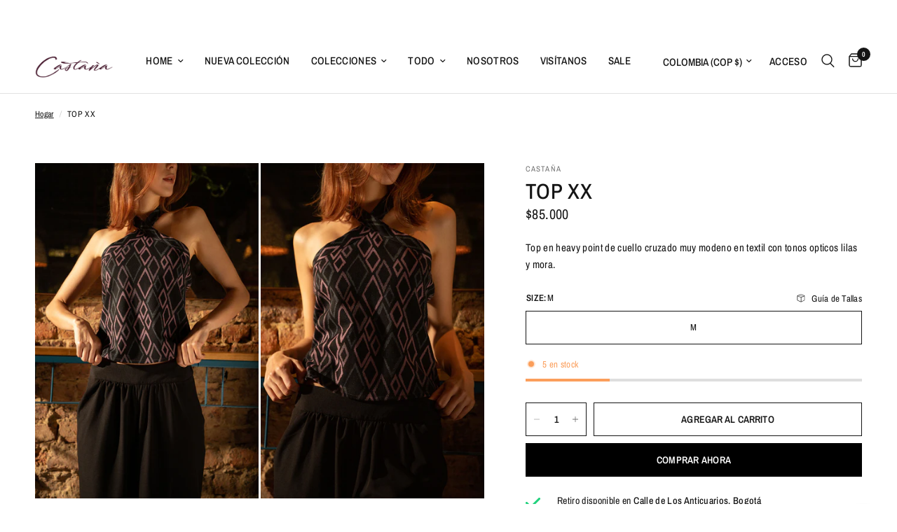

--- FILE ---
content_type: text/html; charset=utf-8
request_url: https://www.castana.co/products/top-xx
body_size: 31568
content:
<!doctype html><html class="no-js" lang="es" dir="ltr">
<head>
	<meta charset="utf-8">
	<meta http-equiv="X-UA-Compatible" content="IE=edge,chrome=1">
	<meta name="viewport" content="width=device-width, initial-scale=1, maximum-scale=5, viewport-fit=cover">
	<meta name="theme-color" content="#ffffff">
	<link rel="canonical" href="https://www.castana.co/products/top-xx">
	<link rel="preconnect" href="https://cdn.shopify.com" crossorigin>
	<link rel="preload" as="style" href="//www.castana.co/cdn/shop/t/4/assets/app.css?v=95963662653998006091718030920">
<link rel="preload" as="style" href="//www.castana.co/cdn/shop/t/4/assets/product.css?v=43236076619559596931717429439">



<link href="//www.castana.co/cdn/shop/t/4/assets/animations.min.js?v=125778792411641688251709225190" as="script" rel="preload">

<link href="//www.castana.co/cdn/shop/t/4/assets/header.js?v=53973329853117484881718030922" as="script" rel="preload">
<link href="//www.castana.co/cdn/shop/t/4/assets/vendor.min.js?v=24387807840910288901707228173" as="script" rel="preload">
<link href="//www.castana.co/cdn/shop/t/4/assets/app.js?v=2978339711351539081718030920" as="script" rel="preload">
<link href="//www.castana.co/cdn/shop/t/4/assets/slideshow.js?v=3694593534833641341710255692" as="script" rel="preload">

<script>
window.lazySizesConfig = window.lazySizesConfig || {};
window.lazySizesConfig.expand = 250;
window.lazySizesConfig.loadMode = 1;
window.lazySizesConfig.loadHidden = false;
</script>


	

	<title>
	TOP XX &ndash; Castaña
	</title>

	
	<meta name="description" content="Top en heavy point de cuello cruzado muy modeno en textil con tonos opticos lilas y mora. ">
	
<link rel="preconnect" href="https://fonts.shopifycdn.com" crossorigin>

<meta property="og:site_name" content="Castaña">
<meta property="og:url" content="https://www.castana.co/products/top-xx">
<meta property="og:title" content="TOP XX">
<meta property="og:type" content="product">
<meta property="og:description" content="Top en heavy point de cuello cruzado muy modeno en textil con tonos opticos lilas y mora. "><meta property="og:image" content="http://www.castana.co/cdn/shop/products/wC4-Detalle-1.jpg?v=1681235213">
  <meta property="og:image:secure_url" content="https://www.castana.co/cdn/shop/products/wC4-Detalle-1.jpg?v=1681235213">
  <meta property="og:image:width" content="1363">
  <meta property="og:image:height" content="2045"><meta property="og:price:amount" content="85.000">
  <meta property="og:price:currency" content="COP"><meta name="twitter:card" content="summary_large_image">
<meta name="twitter:title" content="TOP XX">
<meta name="twitter:description" content="Top en heavy point de cuello cruzado muy modeno en textil con tonos opticos lilas y mora. ">


	<link href="//www.castana.co/cdn/shop/t/4/assets/app.css?v=95963662653998006091718030920" rel="stylesheet" type="text/css" media="all" />

	<style data-shopify>
	@font-face {
  font-family: "Archivo Narrow";
  font-weight: 400;
  font-style: normal;
  font-display: swap;
  src: url("//www.castana.co/cdn/fonts/archivo_narrow/archivonarrow_n4.5c3bab850a22055c235cf940f895d873a8689d70.woff2") format("woff2"),
       url("//www.castana.co/cdn/fonts/archivo_narrow/archivonarrow_n4.ea12dd22d3319d164475c1d047ae8f973041a9ff.woff") format("woff");
}

@font-face {
  font-family: "Archivo Narrow";
  font-weight: 500;
  font-style: normal;
  font-display: swap;
  src: url("//www.castana.co/cdn/fonts/archivo_narrow/archivonarrow_n5.d7d2ed7fbf03e65de95fbf4dd65b8f16594058a7.woff2") format("woff2"),
       url("//www.castana.co/cdn/fonts/archivo_narrow/archivonarrow_n5.1b34a2bfca6fa7ceb43f421bf0098175c735e91b.woff") format("woff");
}

@font-face {
  font-family: "Archivo Narrow";
  font-weight: 600;
  font-style: normal;
  font-display: swap;
  src: url("//www.castana.co/cdn/fonts/archivo_narrow/archivonarrow_n6.39db873f9e4e9c8ab7083354b267ce7500b7ee9e.woff2") format("woff2"),
       url("//www.castana.co/cdn/fonts/archivo_narrow/archivonarrow_n6.997d285d710a777a602467368cc2fbd11a20033e.woff") format("woff");
}

@font-face {
  font-family: "Archivo Narrow";
  font-weight: 400;
  font-style: italic;
  font-display: swap;
  src: url("//www.castana.co/cdn/fonts/archivo_narrow/archivonarrow_i4.59445c13f0e607542640c8a56f31dcd8ed680cfa.woff2") format("woff2"),
       url("//www.castana.co/cdn/fonts/archivo_narrow/archivonarrow_i4.bbf26c99347034f8df1f87b08c4a929cfc5255c8.woff") format("woff");
}

@font-face {
  font-family: "Archivo Narrow";
  font-weight: 600;
  font-style: italic;
  font-display: swap;
  src: url("//www.castana.co/cdn/fonts/archivo_narrow/archivonarrow_i6.21c69730cb55f9ff454529f520897ee241e78c97.woff2") format("woff2"),
       url("//www.castana.co/cdn/fonts/archivo_narrow/archivonarrow_i6.6c25ccdf80ef4616ffdc61ea3e51d7ed480f0d13.woff") format("woff");
}

h1,h2,h3,h4,h5,h6,
	.h1,.h2,.h3,.h4,.h5,.h6,
	.logolink.text-logo,
	.heading-font,
	.h1-xlarge,
	.h1-large,
	.customer-addresses .my-address .address-index {
		font-style: normal;
		font-weight: 400;
		font-family: "Archivo Narrow", sans-serif;
	}
	body,
	.body-font,
	.thb-product-detail .product-title {
		font-style: normal;
		font-weight: 400;
		font-family: "Archivo Narrow", sans-serif;
	}
	:root {
		--font-body-scale: 1.0;
		--font-body-line-height-scale: 1.0;
		--font-body-letter-spacing: 0.02em;
		--font-body-medium-weight: 500;
    --font-body-bold-weight: 600;
		--font-announcement-scale: 1.0;
		--font-heading-scale: 1.1;
		--font-heading-line-height-scale: 0.8;
		--font-heading-letter-spacing: 0.01em;
		--font-navigation-scale: 1.0;
		--font-product-title-scale: 1.0;
		--font-product-title-line-height-scale: 0.9;
		--button-letter-spacing: 0.01em;

		--bg-body: #ffffff;
		--bg-body-rgb: 255,255,255;
		--bg-body-darken: #f7f7f7;
		--payment-terms-background-color: #ffffff;
		--color-body: #151515;
		--color-body-rgb: 21,21,21;
		--color-accent: #151515;
		--color-accent-rgb: 21,21,21;
		--color-border: #dedede;
		--color-form-border: #dedede;
		--color-overlay-rgb: 0,0,0;--color-announcement-bar-text: #ffffff;--color-announcement-bar-bg: #ffffff;--color-header-bg: #ffffff;
			--color-header-bg-rgb: 255,255,255;--color-header-text: #151515;
			--color-header-text-rgb: 21,21,21;--color-header-links: #151515;--color-header-links-hover: #000000;--color-header-icons: #151515;--color-header-border: #E2E2E2;--solid-button-background: #000000;--solid-button-label: #ffffff;--outline-button-label: #151515;--color-price: #151515;--color-star: #FD9A52;--color-dots: #000000;--color-inventory-instock: #279A4B;--color-inventory-lowstock: #FB9E5B;--section-spacing-mobile: 70px;
		--section-spacing-desktop: 90px;--button-border-radius: 0px;--color-badge-text: #ffffff;--color-badge-sold-out: #787777;--color-badge-sale: #151515;--color-badge-preorder: #666666;--badge-corner-radius: 10px;--color-footer-text: #ffffff;
			--color-footer-text-rgb: 255,255,255;--color-footer-link: #FFFFFF;--color-footer-link-hover: #FFFFFF;--color-footer-border: #3e3e3e;
			--color-footer-border-rgb: 62,62,62;--color-footer-bg: #000000;}
</style>


	<script>
		window.theme = window.theme || {};
		theme = {
			settings: {
				money_with_currency_format:"\u003cspan class=money\u003e${{amount_no_decimals_with_comma_separator}}\u003c\/span\u003e",
				cart_drawer:true,
				product_id: 6873690996823,
			},
			routes: {
				root_url: '/',
				cart_url: '/cart',
				cart_add_url: '/cart/add',
				search_url: '/search',
				cart_change_url: '/cart/change',
				cart_update_url: '/cart/update',
				predictive_search_url: '/search/suggest',
			},
			variantStrings: {
        addToCart: `Agregar al carrito`,
        soldOut: `Agotado`,
        unavailable: `No disponible`,
        preOrder: `Reservar`,
      },
			strings: {
				requiresTerms: `Debes estar de acuerdo con los términos y condiciones de venta para pagar`,
				shippingEstimatorNoResults: `Lo sentimos, no realizamos envíos a su dirección`,
				shippingEstimatorOneResult: `Hay una tarifa de envío para su dirección:`,
				shippingEstimatorMultipleResults: `Hay varias tarifas de envío para su dirección:`,
				shippingEstimatorError: `Se ha producido uno o más errores al recuperar las tarifas de envío:`
			}
		};
	</script>
	<script>window.performance && window.performance.mark && window.performance.mark('shopify.content_for_header.start');</script><meta name="google-site-verification" content="jr75ZqWpCWWvfzmzy0GE0R_4A3ufJfB1PCE2leFHcZk">
<meta name="google-site-verification" content="3YHWG3BMpOW2CwUMdm6xBDwje-VkFnnWub5xUe2HGnI">
<meta name="facebook-domain-verification" content="fto23a762xvtyr7fow6sivteenlmlu">
<meta id="shopify-digital-wallet" name="shopify-digital-wallet" content="/17656709/digital_wallets/dialog">
<meta name="shopify-checkout-api-token" content="d55b5a9175c2995c0171a75ed0347eb6">
<meta id="in-context-paypal-metadata" data-shop-id="17656709" data-venmo-supported="false" data-environment="production" data-locale="es_ES" data-paypal-v4="true" data-currency="COP">
<link rel="alternate" type="application/json+oembed" href="https://www.castana.co/products/top-xx.oembed">
<script async="async" src="/checkouts/internal/preloads.js?locale=es-CO"></script>
<script id="shopify-features" type="application/json">{"accessToken":"d55b5a9175c2995c0171a75ed0347eb6","betas":["rich-media-storefront-analytics"],"domain":"www.castana.co","predictiveSearch":true,"shopId":17656709,"locale":"es"}</script>
<script>var Shopify = Shopify || {};
Shopify.shop = "californiainn.myshopify.com";
Shopify.locale = "es";
Shopify.currency = {"active":"COP","rate":"1.0"};
Shopify.country = "CO";
Shopify.theme = {"name":"Reformation","id":125913956439,"schema_name":"Reformation","schema_version":"3.0.1","theme_store_id":1762,"role":"main"};
Shopify.theme.handle = "null";
Shopify.theme.style = {"id":null,"handle":null};
Shopify.cdnHost = "www.castana.co/cdn";
Shopify.routes = Shopify.routes || {};
Shopify.routes.root = "/";</script>
<script type="module">!function(o){(o.Shopify=o.Shopify||{}).modules=!0}(window);</script>
<script>!function(o){function n(){var o=[];function n(){o.push(Array.prototype.slice.apply(arguments))}return n.q=o,n}var t=o.Shopify=o.Shopify||{};t.loadFeatures=n(),t.autoloadFeatures=n()}(window);</script>
<script id="shop-js-analytics" type="application/json">{"pageType":"product"}</script>
<script defer="defer" async type="module" src="//www.castana.co/cdn/shopifycloud/shop-js/modules/v2/client.init-shop-cart-sync_CvZOh8Af.es.esm.js"></script>
<script defer="defer" async type="module" src="//www.castana.co/cdn/shopifycloud/shop-js/modules/v2/chunk.common_3Rxs6Qxh.esm.js"></script>
<script type="module">
  await import("//www.castana.co/cdn/shopifycloud/shop-js/modules/v2/client.init-shop-cart-sync_CvZOh8Af.es.esm.js");
await import("//www.castana.co/cdn/shopifycloud/shop-js/modules/v2/chunk.common_3Rxs6Qxh.esm.js");

  window.Shopify.SignInWithShop?.initShopCartSync?.({"fedCMEnabled":true,"windoidEnabled":true});

</script>
<script>(function() {
  var isLoaded = false;
  function asyncLoad() {
    if (isLoaded) return;
    isLoaded = true;
    var urls = ["https:\/\/chimpstatic.com\/mcjs-connected\/js\/users\/acda764e0e475d3cd4db4521a\/b23f940d88105bf9634f0643d.js?shop=californiainn.myshopify.com","https:\/\/cdn.shopify.com\/s\/files\/1\/0184\/4255\/1360\/files\/whatsapp.v5.min.js?v=1656493607\u0026shop=californiainn.myshopify.com","https:\/\/www.castana.co\/apps\/buckscc\/sdk.min.js?shop=californiainn.myshopify.com","https:\/\/cdn.shopify.com\/s\/files\/1\/0033\/3538\/9233\/files\/pushdaddy_a7_livechat1_new2.js?v=1707659950\u0026shop=californiainn.myshopify.com","\/\/cdn.shopify.com\/proxy\/77b60ca4260072a633a8a9f70b77086cbd6a17dee764e27d90f90d9daf632cbd\/bucket.useifsapp.com\/theme-files-min\/js\/ifs-script-tag-min.js?v=2\u0026shop=californiainn.myshopify.com\u0026sp-cache-control=cHVibGljLCBtYXgtYWdlPTkwMA"];
    for (var i = 0; i < urls.length; i++) {
      var s = document.createElement('script');
      s.type = 'text/javascript';
      s.async = true;
      s.src = urls[i];
      var x = document.getElementsByTagName('script')[0];
      x.parentNode.insertBefore(s, x);
    }
  };
  if(window.attachEvent) {
    window.attachEvent('onload', asyncLoad);
  } else {
    window.addEventListener('load', asyncLoad, false);
  }
})();</script>
<script id="__st">var __st={"a":17656709,"offset":-18000,"reqid":"f7eb91c2-c9e8-4219-9b59-d7b04ca60e7e-1768719285","pageurl":"www.castana.co\/products\/top-xx","u":"342ec0e8a970","p":"product","rtyp":"product","rid":6873690996823};</script>
<script>window.ShopifyPaypalV4VisibilityTracking = true;</script>
<script id="captcha-bootstrap">!function(){'use strict';const t='contact',e='account',n='new_comment',o=[[t,t],['blogs',n],['comments',n],[t,'customer']],c=[[e,'customer_login'],[e,'guest_login'],[e,'recover_customer_password'],[e,'create_customer']],r=t=>t.map((([t,e])=>`form[action*='/${t}']:not([data-nocaptcha='true']) input[name='form_type'][value='${e}']`)).join(','),a=t=>()=>t?[...document.querySelectorAll(t)].map((t=>t.form)):[];function s(){const t=[...o],e=r(t);return a(e)}const i='password',u='form_key',d=['recaptcha-v3-token','g-recaptcha-response','h-captcha-response',i],f=()=>{try{return window.sessionStorage}catch{return}},m='__shopify_v',_=t=>t.elements[u];function p(t,e,n=!1){try{const o=window.sessionStorage,c=JSON.parse(o.getItem(e)),{data:r}=function(t){const{data:e,action:n}=t;return t[m]||n?{data:e,action:n}:{data:t,action:n}}(c);for(const[e,n]of Object.entries(r))t.elements[e]&&(t.elements[e].value=n);n&&o.removeItem(e)}catch(o){console.error('form repopulation failed',{error:o})}}const l='form_type',E='cptcha';function T(t){t.dataset[E]=!0}const w=window,h=w.document,L='Shopify',v='ce_forms',y='captcha';let A=!1;((t,e)=>{const n=(g='f06e6c50-85a8-45c8-87d0-21a2b65856fe',I='https://cdn.shopify.com/shopifycloud/storefront-forms-hcaptcha/ce_storefront_forms_captcha_hcaptcha.v1.5.2.iife.js',D={infoText:'Protegido por hCaptcha',privacyText:'Privacidad',termsText:'Términos'},(t,e,n)=>{const o=w[L][v],c=o.bindForm;if(c)return c(t,g,e,D).then(n);var r;o.q.push([[t,g,e,D],n]),r=I,A||(h.body.append(Object.assign(h.createElement('script'),{id:'captcha-provider',async:!0,src:r})),A=!0)});var g,I,D;w[L]=w[L]||{},w[L][v]=w[L][v]||{},w[L][v].q=[],w[L][y]=w[L][y]||{},w[L][y].protect=function(t,e){n(t,void 0,e),T(t)},Object.freeze(w[L][y]),function(t,e,n,w,h,L){const[v,y,A,g]=function(t,e,n){const i=e?o:[],u=t?c:[],d=[...i,...u],f=r(d),m=r(i),_=r(d.filter((([t,e])=>n.includes(e))));return[a(f),a(m),a(_),s()]}(w,h,L),I=t=>{const e=t.target;return e instanceof HTMLFormElement?e:e&&e.form},D=t=>v().includes(t);t.addEventListener('submit',(t=>{const e=I(t);if(!e)return;const n=D(e)&&!e.dataset.hcaptchaBound&&!e.dataset.recaptchaBound,o=_(e),c=g().includes(e)&&(!o||!o.value);(n||c)&&t.preventDefault(),c&&!n&&(function(t){try{if(!f())return;!function(t){const e=f();if(!e)return;const n=_(t);if(!n)return;const o=n.value;o&&e.removeItem(o)}(t);const e=Array.from(Array(32),(()=>Math.random().toString(36)[2])).join('');!function(t,e){_(t)||t.append(Object.assign(document.createElement('input'),{type:'hidden',name:u})),t.elements[u].value=e}(t,e),function(t,e){const n=f();if(!n)return;const o=[...t.querySelectorAll(`input[type='${i}']`)].map((({name:t})=>t)),c=[...d,...o],r={};for(const[a,s]of new FormData(t).entries())c.includes(a)||(r[a]=s);n.setItem(e,JSON.stringify({[m]:1,action:t.action,data:r}))}(t,e)}catch(e){console.error('failed to persist form',e)}}(e),e.submit())}));const S=(t,e)=>{t&&!t.dataset[E]&&(n(t,e.some((e=>e===t))),T(t))};for(const o of['focusin','change'])t.addEventListener(o,(t=>{const e=I(t);D(e)&&S(e,y())}));const B=e.get('form_key'),M=e.get(l),P=B&&M;t.addEventListener('DOMContentLoaded',(()=>{const t=y();if(P)for(const e of t)e.elements[l].value===M&&p(e,B);[...new Set([...A(),...v().filter((t=>'true'===t.dataset.shopifyCaptcha))])].forEach((e=>S(e,t)))}))}(h,new URLSearchParams(w.location.search),n,t,e,['guest_login'])})(!0,!0)}();</script>
<script integrity="sha256-4kQ18oKyAcykRKYeNunJcIwy7WH5gtpwJnB7kiuLZ1E=" data-source-attribution="shopify.loadfeatures" defer="defer" src="//www.castana.co/cdn/shopifycloud/storefront/assets/storefront/load_feature-a0a9edcb.js" crossorigin="anonymous"></script>
<script data-source-attribution="shopify.dynamic_checkout.dynamic.init">var Shopify=Shopify||{};Shopify.PaymentButton=Shopify.PaymentButton||{isStorefrontPortableWallets:!0,init:function(){window.Shopify.PaymentButton.init=function(){};var t=document.createElement("script");t.src="https://www.castana.co/cdn/shopifycloud/portable-wallets/latest/portable-wallets.es.js",t.type="module",document.head.appendChild(t)}};
</script>
<script data-source-attribution="shopify.dynamic_checkout.buyer_consent">
  function portableWalletsHideBuyerConsent(e){var t=document.getElementById("shopify-buyer-consent"),n=document.getElementById("shopify-subscription-policy-button");t&&n&&(t.classList.add("hidden"),t.setAttribute("aria-hidden","true"),n.removeEventListener("click",e))}function portableWalletsShowBuyerConsent(e){var t=document.getElementById("shopify-buyer-consent"),n=document.getElementById("shopify-subscription-policy-button");t&&n&&(t.classList.remove("hidden"),t.removeAttribute("aria-hidden"),n.addEventListener("click",e))}window.Shopify?.PaymentButton&&(window.Shopify.PaymentButton.hideBuyerConsent=portableWalletsHideBuyerConsent,window.Shopify.PaymentButton.showBuyerConsent=portableWalletsShowBuyerConsent);
</script>
<script>
  function portableWalletsCleanup(e){e&&e.src&&console.error("Failed to load portable wallets script "+e.src);var t=document.querySelectorAll("shopify-accelerated-checkout .shopify-payment-button__skeleton, shopify-accelerated-checkout-cart .wallet-cart-button__skeleton"),e=document.getElementById("shopify-buyer-consent");for(let e=0;e<t.length;e++)t[e].remove();e&&e.remove()}function portableWalletsNotLoadedAsModule(e){e instanceof ErrorEvent&&"string"==typeof e.message&&e.message.includes("import.meta")&&"string"==typeof e.filename&&e.filename.includes("portable-wallets")&&(window.removeEventListener("error",portableWalletsNotLoadedAsModule),window.Shopify.PaymentButton.failedToLoad=e,"loading"===document.readyState?document.addEventListener("DOMContentLoaded",window.Shopify.PaymentButton.init):window.Shopify.PaymentButton.init())}window.addEventListener("error",portableWalletsNotLoadedAsModule);
</script>

<script type="module" src="https://www.castana.co/cdn/shopifycloud/portable-wallets/latest/portable-wallets.es.js" onError="portableWalletsCleanup(this)" crossorigin="anonymous"></script>
<script nomodule>
  document.addEventListener("DOMContentLoaded", portableWalletsCleanup);
</script>

<link id="shopify-accelerated-checkout-styles" rel="stylesheet" media="screen" href="https://www.castana.co/cdn/shopifycloud/portable-wallets/latest/accelerated-checkout-backwards-compat.css" crossorigin="anonymous">
<style id="shopify-accelerated-checkout-cart">
        #shopify-buyer-consent {
  margin-top: 1em;
  display: inline-block;
  width: 100%;
}

#shopify-buyer-consent.hidden {
  display: none;
}

#shopify-subscription-policy-button {
  background: none;
  border: none;
  padding: 0;
  text-decoration: underline;
  font-size: inherit;
  cursor: pointer;
}

#shopify-subscription-policy-button::before {
  box-shadow: none;
}

      </style>

<script>window.performance && window.performance.mark && window.performance.mark('shopify.content_for_header.end');</script> <!-- Header hook for plugins -->

	<script>document.documentElement.className = document.documentElement.className.replace('no-js', 'js');</script>
	
<script src="https://cdn.shopify.com/extensions/019b8d9a-c88d-784e-b024-e86578885fa2/webse-wp-button-v2-5/assets/whatsapp-free-button.js" type="text/javascript" defer="defer"></script>
<link href="https://cdn.shopify.com/extensions/019b8d9a-c88d-784e-b024-e86578885fa2/webse-wp-button-v2-5/assets/whatsapp-free-button.css" rel="stylesheet" type="text/css" media="all">
<script src="https://cdn.shopify.com/extensions/cfc76123-b24f-4e9a-a1dc-585518796af7/forms-2294/assets/shopify-forms-loader.js" type="text/javascript" defer="defer"></script>
<link href="https://monorail-edge.shopifysvc.com" rel="dns-prefetch">
<script>(function(){if ("sendBeacon" in navigator && "performance" in window) {try {var session_token_from_headers = performance.getEntriesByType('navigation')[0].serverTiming.find(x => x.name == '_s').description;} catch {var session_token_from_headers = undefined;}var session_cookie_matches = document.cookie.match(/_shopify_s=([^;]*)/);var session_token_from_cookie = session_cookie_matches && session_cookie_matches.length === 2 ? session_cookie_matches[1] : "";var session_token = session_token_from_headers || session_token_from_cookie || "";function handle_abandonment_event(e) {var entries = performance.getEntries().filter(function(entry) {return /monorail-edge.shopifysvc.com/.test(entry.name);});if (!window.abandonment_tracked && entries.length === 0) {window.abandonment_tracked = true;var currentMs = Date.now();var navigation_start = performance.timing.navigationStart;var payload = {shop_id: 17656709,url: window.location.href,navigation_start,duration: currentMs - navigation_start,session_token,page_type: "product"};window.navigator.sendBeacon("https://monorail-edge.shopifysvc.com/v1/produce", JSON.stringify({schema_id: "online_store_buyer_site_abandonment/1.1",payload: payload,metadata: {event_created_at_ms: currentMs,event_sent_at_ms: currentMs}}));}}window.addEventListener('pagehide', handle_abandonment_event);}}());</script>
<script id="web-pixels-manager-setup">(function e(e,d,r,n,o){if(void 0===o&&(o={}),!Boolean(null===(a=null===(i=window.Shopify)||void 0===i?void 0:i.analytics)||void 0===a?void 0:a.replayQueue)){var i,a;window.Shopify=window.Shopify||{};var t=window.Shopify;t.analytics=t.analytics||{};var s=t.analytics;s.replayQueue=[],s.publish=function(e,d,r){return s.replayQueue.push([e,d,r]),!0};try{self.performance.mark("wpm:start")}catch(e){}var l=function(){var e={modern:/Edge?\/(1{2}[4-9]|1[2-9]\d|[2-9]\d{2}|\d{4,})\.\d+(\.\d+|)|Firefox\/(1{2}[4-9]|1[2-9]\d|[2-9]\d{2}|\d{4,})\.\d+(\.\d+|)|Chrom(ium|e)\/(9{2}|\d{3,})\.\d+(\.\d+|)|(Maci|X1{2}).+ Version\/(15\.\d+|(1[6-9]|[2-9]\d|\d{3,})\.\d+)([,.]\d+|)( \(\w+\)|)( Mobile\/\w+|) Safari\/|Chrome.+OPR\/(9{2}|\d{3,})\.\d+\.\d+|(CPU[ +]OS|iPhone[ +]OS|CPU[ +]iPhone|CPU IPhone OS|CPU iPad OS)[ +]+(15[._]\d+|(1[6-9]|[2-9]\d|\d{3,})[._]\d+)([._]\d+|)|Android:?[ /-](13[3-9]|1[4-9]\d|[2-9]\d{2}|\d{4,})(\.\d+|)(\.\d+|)|Android.+Firefox\/(13[5-9]|1[4-9]\d|[2-9]\d{2}|\d{4,})\.\d+(\.\d+|)|Android.+Chrom(ium|e)\/(13[3-9]|1[4-9]\d|[2-9]\d{2}|\d{4,})\.\d+(\.\d+|)|SamsungBrowser\/([2-9]\d|\d{3,})\.\d+/,legacy:/Edge?\/(1[6-9]|[2-9]\d|\d{3,})\.\d+(\.\d+|)|Firefox\/(5[4-9]|[6-9]\d|\d{3,})\.\d+(\.\d+|)|Chrom(ium|e)\/(5[1-9]|[6-9]\d|\d{3,})\.\d+(\.\d+|)([\d.]+$|.*Safari\/(?![\d.]+ Edge\/[\d.]+$))|(Maci|X1{2}).+ Version\/(10\.\d+|(1[1-9]|[2-9]\d|\d{3,})\.\d+)([,.]\d+|)( \(\w+\)|)( Mobile\/\w+|) Safari\/|Chrome.+OPR\/(3[89]|[4-9]\d|\d{3,})\.\d+\.\d+|(CPU[ +]OS|iPhone[ +]OS|CPU[ +]iPhone|CPU IPhone OS|CPU iPad OS)[ +]+(10[._]\d+|(1[1-9]|[2-9]\d|\d{3,})[._]\d+)([._]\d+|)|Android:?[ /-](13[3-9]|1[4-9]\d|[2-9]\d{2}|\d{4,})(\.\d+|)(\.\d+|)|Mobile Safari.+OPR\/([89]\d|\d{3,})\.\d+\.\d+|Android.+Firefox\/(13[5-9]|1[4-9]\d|[2-9]\d{2}|\d{4,})\.\d+(\.\d+|)|Android.+Chrom(ium|e)\/(13[3-9]|1[4-9]\d|[2-9]\d{2}|\d{4,})\.\d+(\.\d+|)|Android.+(UC? ?Browser|UCWEB|U3)[ /]?(15\.([5-9]|\d{2,})|(1[6-9]|[2-9]\d|\d{3,})\.\d+)\.\d+|SamsungBrowser\/(5\.\d+|([6-9]|\d{2,})\.\d+)|Android.+MQ{2}Browser\/(14(\.(9|\d{2,})|)|(1[5-9]|[2-9]\d|\d{3,})(\.\d+|))(\.\d+|)|K[Aa][Ii]OS\/(3\.\d+|([4-9]|\d{2,})\.\d+)(\.\d+|)/},d=e.modern,r=e.legacy,n=navigator.userAgent;return n.match(d)?"modern":n.match(r)?"legacy":"unknown"}(),u="modern"===l?"modern":"legacy",c=(null!=n?n:{modern:"",legacy:""})[u],f=function(e){return[e.baseUrl,"/wpm","/b",e.hashVersion,"modern"===e.buildTarget?"m":"l",".js"].join("")}({baseUrl:d,hashVersion:r,buildTarget:u}),m=function(e){var d=e.version,r=e.bundleTarget,n=e.surface,o=e.pageUrl,i=e.monorailEndpoint;return{emit:function(e){var a=e.status,t=e.errorMsg,s=(new Date).getTime(),l=JSON.stringify({metadata:{event_sent_at_ms:s},events:[{schema_id:"web_pixels_manager_load/3.1",payload:{version:d,bundle_target:r,page_url:o,status:a,surface:n,error_msg:t},metadata:{event_created_at_ms:s}}]});if(!i)return console&&console.warn&&console.warn("[Web Pixels Manager] No Monorail endpoint provided, skipping logging."),!1;try{return self.navigator.sendBeacon.bind(self.navigator)(i,l)}catch(e){}var u=new XMLHttpRequest;try{return u.open("POST",i,!0),u.setRequestHeader("Content-Type","text/plain"),u.send(l),!0}catch(e){return console&&console.warn&&console.warn("[Web Pixels Manager] Got an unhandled error while logging to Monorail."),!1}}}}({version:r,bundleTarget:l,surface:e.surface,pageUrl:self.location.href,monorailEndpoint:e.monorailEndpoint});try{o.browserTarget=l,function(e){var d=e.src,r=e.async,n=void 0===r||r,o=e.onload,i=e.onerror,a=e.sri,t=e.scriptDataAttributes,s=void 0===t?{}:t,l=document.createElement("script"),u=document.querySelector("head"),c=document.querySelector("body");if(l.async=n,l.src=d,a&&(l.integrity=a,l.crossOrigin="anonymous"),s)for(var f in s)if(Object.prototype.hasOwnProperty.call(s,f))try{l.dataset[f]=s[f]}catch(e){}if(o&&l.addEventListener("load",o),i&&l.addEventListener("error",i),u)u.appendChild(l);else{if(!c)throw new Error("Did not find a head or body element to append the script");c.appendChild(l)}}({src:f,async:!0,onload:function(){if(!function(){var e,d;return Boolean(null===(d=null===(e=window.Shopify)||void 0===e?void 0:e.analytics)||void 0===d?void 0:d.initialized)}()){var d=window.webPixelsManager.init(e)||void 0;if(d){var r=window.Shopify.analytics;r.replayQueue.forEach((function(e){var r=e[0],n=e[1],o=e[2];d.publishCustomEvent(r,n,o)})),r.replayQueue=[],r.publish=d.publishCustomEvent,r.visitor=d.visitor,r.initialized=!0}}},onerror:function(){return m.emit({status:"failed",errorMsg:"".concat(f," has failed to load")})},sri:function(e){var d=/^sha384-[A-Za-z0-9+/=]+$/;return"string"==typeof e&&d.test(e)}(c)?c:"",scriptDataAttributes:o}),m.emit({status:"loading"})}catch(e){m.emit({status:"failed",errorMsg:(null==e?void 0:e.message)||"Unknown error"})}}})({shopId: 17656709,storefrontBaseUrl: "https://www.castana.co",extensionsBaseUrl: "https://extensions.shopifycdn.com/cdn/shopifycloud/web-pixels-manager",monorailEndpoint: "https://monorail-edge.shopifysvc.com/unstable/produce_batch",surface: "storefront-renderer",enabledBetaFlags: ["2dca8a86"],webPixelsConfigList: [{"id":"431652951","configuration":"{\"pixelCode\":\"CS98QNRC77UCAJLM7NPG\"}","eventPayloadVersion":"v1","runtimeContext":"STRICT","scriptVersion":"22e92c2ad45662f435e4801458fb78cc","type":"APP","apiClientId":4383523,"privacyPurposes":["ANALYTICS","MARKETING","SALE_OF_DATA"],"dataSharingAdjustments":{"protectedCustomerApprovalScopes":["read_customer_address","read_customer_email","read_customer_name","read_customer_personal_data","read_customer_phone"]}},{"id":"412516439","configuration":"{\"config\":\"{\\\"pixel_id\\\":\\\"GT-W6XCX8H\\\",\\\"target_country\\\":\\\"CO\\\",\\\"gtag_events\\\":[{\\\"type\\\":\\\"purchase\\\",\\\"action_label\\\":\\\"MC-WCYS53D9ZV\\\"},{\\\"type\\\":\\\"page_view\\\",\\\"action_label\\\":\\\"MC-WCYS53D9ZV\\\"},{\\\"type\\\":\\\"view_item\\\",\\\"action_label\\\":\\\"MC-WCYS53D9ZV\\\"}],\\\"enable_monitoring_mode\\\":false}\"}","eventPayloadVersion":"v1","runtimeContext":"OPEN","scriptVersion":"b2a88bafab3e21179ed38636efcd8a93","type":"APP","apiClientId":1780363,"privacyPurposes":[],"dataSharingAdjustments":{"protectedCustomerApprovalScopes":["read_customer_address","read_customer_email","read_customer_name","read_customer_personal_data","read_customer_phone"]}},{"id":"406814807","configuration":"{\"tagID\":\"2612793794845\"}","eventPayloadVersion":"v1","runtimeContext":"STRICT","scriptVersion":"18031546ee651571ed29edbe71a3550b","type":"APP","apiClientId":3009811,"privacyPurposes":["ANALYTICS","MARKETING","SALE_OF_DATA"],"dataSharingAdjustments":{"protectedCustomerApprovalScopes":["read_customer_address","read_customer_email","read_customer_name","read_customer_personal_data","read_customer_phone"]}},{"id":"126058583","configuration":"{\"pixel_id\":\"1050283357291233\",\"pixel_type\":\"facebook_pixel\"}","eventPayloadVersion":"v1","runtimeContext":"OPEN","scriptVersion":"ca16bc87fe92b6042fbaa3acc2fbdaa6","type":"APP","apiClientId":2329312,"privacyPurposes":["ANALYTICS","MARKETING","SALE_OF_DATA"],"dataSharingAdjustments":{"protectedCustomerApprovalScopes":["read_customer_address","read_customer_email","read_customer_name","read_customer_personal_data","read_customer_phone"]}},{"id":"52461655","eventPayloadVersion":"v1","runtimeContext":"LAX","scriptVersion":"1","type":"CUSTOM","privacyPurposes":["MARKETING"],"name":"Meta pixel (migrated)"},{"id":"101023831","eventPayloadVersion":"v1","runtimeContext":"LAX","scriptVersion":"1","type":"CUSTOM","privacyPurposes":["ANALYTICS"],"name":"Google Analytics tag (migrated)"},{"id":"shopify-app-pixel","configuration":"{}","eventPayloadVersion":"v1","runtimeContext":"STRICT","scriptVersion":"0450","apiClientId":"shopify-pixel","type":"APP","privacyPurposes":["ANALYTICS","MARKETING"]},{"id":"shopify-custom-pixel","eventPayloadVersion":"v1","runtimeContext":"LAX","scriptVersion":"0450","apiClientId":"shopify-pixel","type":"CUSTOM","privacyPurposes":["ANALYTICS","MARKETING"]}],isMerchantRequest: false,initData: {"shop":{"name":"Castaña","paymentSettings":{"currencyCode":"COP"},"myshopifyDomain":"californiainn.myshopify.com","countryCode":"CO","storefrontUrl":"https:\/\/www.castana.co"},"customer":null,"cart":null,"checkout":null,"productVariants":[{"price":{"amount":85000.0,"currencyCode":"COP"},"product":{"title":"TOP XX","vendor":"Castaña","id":"6873690996823","untranslatedTitle":"TOP XX","url":"\/products\/top-xx","type":"TOP"},"id":"40159889850455","image":{"src":"\/\/www.castana.co\/cdn\/shop\/products\/wC4-Detalle-1.jpg?v=1681235213"},"sku":"","title":"M","untranslatedTitle":"M"}],"purchasingCompany":null},},"https://www.castana.co/cdn","fcfee988w5aeb613cpc8e4bc33m6693e112",{"modern":"","legacy":""},{"shopId":"17656709","storefrontBaseUrl":"https:\/\/www.castana.co","extensionBaseUrl":"https:\/\/extensions.shopifycdn.com\/cdn\/shopifycloud\/web-pixels-manager","surface":"storefront-renderer","enabledBetaFlags":"[\"2dca8a86\"]","isMerchantRequest":"false","hashVersion":"fcfee988w5aeb613cpc8e4bc33m6693e112","publish":"custom","events":"[[\"page_viewed\",{}],[\"product_viewed\",{\"productVariant\":{\"price\":{\"amount\":85000.0,\"currencyCode\":\"COP\"},\"product\":{\"title\":\"TOP XX\",\"vendor\":\"Castaña\",\"id\":\"6873690996823\",\"untranslatedTitle\":\"TOP XX\",\"url\":\"\/products\/top-xx\",\"type\":\"TOP\"},\"id\":\"40159889850455\",\"image\":{\"src\":\"\/\/www.castana.co\/cdn\/shop\/products\/wC4-Detalle-1.jpg?v=1681235213\"},\"sku\":\"\",\"title\":\"M\",\"untranslatedTitle\":\"M\"}}]]"});</script><script>
  window.ShopifyAnalytics = window.ShopifyAnalytics || {};
  window.ShopifyAnalytics.meta = window.ShopifyAnalytics.meta || {};
  window.ShopifyAnalytics.meta.currency = 'COP';
  var meta = {"product":{"id":6873690996823,"gid":"gid:\/\/shopify\/Product\/6873690996823","vendor":"Castaña","type":"TOP","handle":"top-xx","variants":[{"id":40159889850455,"price":8500000,"name":"TOP XX - M","public_title":"M","sku":""}],"remote":false},"page":{"pageType":"product","resourceType":"product","resourceId":6873690996823,"requestId":"f7eb91c2-c9e8-4219-9b59-d7b04ca60e7e-1768719285"}};
  for (var attr in meta) {
    window.ShopifyAnalytics.meta[attr] = meta[attr];
  }
</script>
<script class="analytics">
  (function () {
    var customDocumentWrite = function(content) {
      var jquery = null;

      if (window.jQuery) {
        jquery = window.jQuery;
      } else if (window.Checkout && window.Checkout.$) {
        jquery = window.Checkout.$;
      }

      if (jquery) {
        jquery('body').append(content);
      }
    };

    var hasLoggedConversion = function(token) {
      if (token) {
        return document.cookie.indexOf('loggedConversion=' + token) !== -1;
      }
      return false;
    }

    var setCookieIfConversion = function(token) {
      if (token) {
        var twoMonthsFromNow = new Date(Date.now());
        twoMonthsFromNow.setMonth(twoMonthsFromNow.getMonth() + 2);

        document.cookie = 'loggedConversion=' + token + '; expires=' + twoMonthsFromNow;
      }
    }

    var trekkie = window.ShopifyAnalytics.lib = window.trekkie = window.trekkie || [];
    if (trekkie.integrations) {
      return;
    }
    trekkie.methods = [
      'identify',
      'page',
      'ready',
      'track',
      'trackForm',
      'trackLink'
    ];
    trekkie.factory = function(method) {
      return function() {
        var args = Array.prototype.slice.call(arguments);
        args.unshift(method);
        trekkie.push(args);
        return trekkie;
      };
    };
    for (var i = 0; i < trekkie.methods.length; i++) {
      var key = trekkie.methods[i];
      trekkie[key] = trekkie.factory(key);
    }
    trekkie.load = function(config) {
      trekkie.config = config || {};
      trekkie.config.initialDocumentCookie = document.cookie;
      var first = document.getElementsByTagName('script')[0];
      var script = document.createElement('script');
      script.type = 'text/javascript';
      script.onerror = function(e) {
        var scriptFallback = document.createElement('script');
        scriptFallback.type = 'text/javascript';
        scriptFallback.onerror = function(error) {
                var Monorail = {
      produce: function produce(monorailDomain, schemaId, payload) {
        var currentMs = new Date().getTime();
        var event = {
          schema_id: schemaId,
          payload: payload,
          metadata: {
            event_created_at_ms: currentMs,
            event_sent_at_ms: currentMs
          }
        };
        return Monorail.sendRequest("https://" + monorailDomain + "/v1/produce", JSON.stringify(event));
      },
      sendRequest: function sendRequest(endpointUrl, payload) {
        // Try the sendBeacon API
        if (window && window.navigator && typeof window.navigator.sendBeacon === 'function' && typeof window.Blob === 'function' && !Monorail.isIos12()) {
          var blobData = new window.Blob([payload], {
            type: 'text/plain'
          });

          if (window.navigator.sendBeacon(endpointUrl, blobData)) {
            return true;
          } // sendBeacon was not successful

        } // XHR beacon

        var xhr = new XMLHttpRequest();

        try {
          xhr.open('POST', endpointUrl);
          xhr.setRequestHeader('Content-Type', 'text/plain');
          xhr.send(payload);
        } catch (e) {
          console.log(e);
        }

        return false;
      },
      isIos12: function isIos12() {
        return window.navigator.userAgent.lastIndexOf('iPhone; CPU iPhone OS 12_') !== -1 || window.navigator.userAgent.lastIndexOf('iPad; CPU OS 12_') !== -1;
      }
    };
    Monorail.produce('monorail-edge.shopifysvc.com',
      'trekkie_storefront_load_errors/1.1',
      {shop_id: 17656709,
      theme_id: 125913956439,
      app_name: "storefront",
      context_url: window.location.href,
      source_url: "//www.castana.co/cdn/s/trekkie.storefront.cd680fe47e6c39ca5d5df5f0a32d569bc48c0f27.min.js"});

        };
        scriptFallback.async = true;
        scriptFallback.src = '//www.castana.co/cdn/s/trekkie.storefront.cd680fe47e6c39ca5d5df5f0a32d569bc48c0f27.min.js';
        first.parentNode.insertBefore(scriptFallback, first);
      };
      script.async = true;
      script.src = '//www.castana.co/cdn/s/trekkie.storefront.cd680fe47e6c39ca5d5df5f0a32d569bc48c0f27.min.js';
      first.parentNode.insertBefore(script, first);
    };
    trekkie.load(
      {"Trekkie":{"appName":"storefront","development":false,"defaultAttributes":{"shopId":17656709,"isMerchantRequest":null,"themeId":125913956439,"themeCityHash":"3287541890486394346","contentLanguage":"es","currency":"COP","eventMetadataId":"3bb82edd-11d3-4500-a8a0-793f04cc4f72"},"isServerSideCookieWritingEnabled":true,"monorailRegion":"shop_domain","enabledBetaFlags":["65f19447"]},"Session Attribution":{},"S2S":{"facebookCapiEnabled":true,"source":"trekkie-storefront-renderer","apiClientId":580111}}
    );

    var loaded = false;
    trekkie.ready(function() {
      if (loaded) return;
      loaded = true;

      window.ShopifyAnalytics.lib = window.trekkie;

      var originalDocumentWrite = document.write;
      document.write = customDocumentWrite;
      try { window.ShopifyAnalytics.merchantGoogleAnalytics.call(this); } catch(error) {};
      document.write = originalDocumentWrite;

      window.ShopifyAnalytics.lib.page(null,{"pageType":"product","resourceType":"product","resourceId":6873690996823,"requestId":"f7eb91c2-c9e8-4219-9b59-d7b04ca60e7e-1768719285","shopifyEmitted":true});

      var match = window.location.pathname.match(/checkouts\/(.+)\/(thank_you|post_purchase)/)
      var token = match? match[1]: undefined;
      if (!hasLoggedConversion(token)) {
        setCookieIfConversion(token);
        window.ShopifyAnalytics.lib.track("Viewed Product",{"currency":"COP","variantId":40159889850455,"productId":6873690996823,"productGid":"gid:\/\/shopify\/Product\/6873690996823","name":"TOP XX - M","price":"85000.00","sku":"","brand":"Castaña","variant":"M","category":"TOP","nonInteraction":true,"remote":false},undefined,undefined,{"shopifyEmitted":true});
      window.ShopifyAnalytics.lib.track("monorail:\/\/trekkie_storefront_viewed_product\/1.1",{"currency":"COP","variantId":40159889850455,"productId":6873690996823,"productGid":"gid:\/\/shopify\/Product\/6873690996823","name":"TOP XX - M","price":"85000.00","sku":"","brand":"Castaña","variant":"M","category":"TOP","nonInteraction":true,"remote":false,"referer":"https:\/\/www.castana.co\/products\/top-xx"});
      }
    });


        var eventsListenerScript = document.createElement('script');
        eventsListenerScript.async = true;
        eventsListenerScript.src = "//www.castana.co/cdn/shopifycloud/storefront/assets/shop_events_listener-3da45d37.js";
        document.getElementsByTagName('head')[0].appendChild(eventsListenerScript);

})();</script>
  <script>
  if (!window.ga || (window.ga && typeof window.ga !== 'function')) {
    window.ga = function ga() {
      (window.ga.q = window.ga.q || []).push(arguments);
      if (window.Shopify && window.Shopify.analytics && typeof window.Shopify.analytics.publish === 'function') {
        window.Shopify.analytics.publish("ga_stub_called", {}, {sendTo: "google_osp_migration"});
      }
      console.error("Shopify's Google Analytics stub called with:", Array.from(arguments), "\nSee https://help.shopify.com/manual/promoting-marketing/pixels/pixel-migration#google for more information.");
    };
    if (window.Shopify && window.Shopify.analytics && typeof window.Shopify.analytics.publish === 'function') {
      window.Shopify.analytics.publish("ga_stub_initialized", {}, {sendTo: "google_osp_migration"});
    }
  }
</script>
<script
  defer
  src="https://www.castana.co/cdn/shopifycloud/perf-kit/shopify-perf-kit-3.0.4.min.js"
  data-application="storefront-renderer"
  data-shop-id="17656709"
  data-render-region="gcp-us-central1"
  data-page-type="product"
  data-theme-instance-id="125913956439"
  data-theme-name="Reformation"
  data-theme-version="3.0.1"
  data-monorail-region="shop_domain"
  data-resource-timing-sampling-rate="10"
  data-shs="true"
  data-shs-beacon="true"
  data-shs-export-with-fetch="true"
  data-shs-logs-sample-rate="1"
  data-shs-beacon-endpoint="https://www.castana.co/api/collect"
></script>
</head>
<body class="animations-true button-uppercase-true navigation-uppercase-true product-title-uppercase-true template-product template-product">
	<a class="screen-reader-shortcut" href="#main-content">Ir directamente al contenido</a>
	<div id="wrapper">
		<!-- BEGIN sections: header-group -->
<div id="shopify-section-sections--15276248399959__announcement-bar" class="shopify-section shopify-section-group-header-group announcement-bar-section"><link href="//www.castana.co/cdn/shop/t/4/assets/announcement-bar.css?v=43488679924873830611707228171" rel="stylesheet" type="text/css" media="all" /><div class="announcement-bar">
			<div class="announcement-bar--inner direction-left announcement-bar--marquee" style="--marquee-speed: 20s"><div><div class="announcement-bar--item" ></div><div class="announcement-bar--item" >Una propuesta de moda diferente</div><div class="announcement-bar--item" >Una propuesta de moda diferente</div><div class="announcement-bar--item" ></div></div><div><div class="announcement-bar--item" ></div><div class="announcement-bar--item" >Una propuesta de moda diferente</div><div class="announcement-bar--item" >Una propuesta de moda diferente</div><div class="announcement-bar--item" ></div></div><div><div class="announcement-bar--item" ></div><div class="announcement-bar--item" >Una propuesta de moda diferente</div><div class="announcement-bar--item" >Una propuesta de moda diferente</div><div class="announcement-bar--item" ></div></div>
</div>
		</div>
</div><div id="shopify-section-sections--15276248399959__header" class="shopify-section shopify-section-group-header-group header-section"><theme-header id="header" class="header style1 header--shadow-small transparent--false header-sticky--active">
	<div class="row expanded">
		<div class="small-12 columns"><div class="thb-header-mobile-left">
	<details class="mobile-toggle-wrapper">
	<summary class="mobile-toggle">
		<span></span>
		<span></span>
		<span></span>
	</summary><nav id="mobile-menu" class="mobile-menu-drawer" role="dialog" tabindex="-1">
	<div class="mobile-menu-drawer--inner"><ul class="mobile-menu"><li><details class="link-container">
							<summary class="parent-link">Home<span>
<svg width="14" height="10" viewBox="0 0 14 10" fill="none" xmlns="http://www.w3.org/2000/svg">
<path d="M1 5H7.08889H13.1778M13.1778 5L9.17778 1M13.1778 5L9.17778 9" stroke="var(--color-accent)" stroke-width="1.1" stroke-linecap="round" stroke-linejoin="round"/>
</svg>
</span></summary>
							<ul class="sub-menu">
								<li class="parent-link-back">
									<button class="parent-link-back--button"><span>
<svg width="14" height="10" viewBox="0 0 14 10" fill="none" xmlns="http://www.w3.org/2000/svg">
<path d="M13.1778 5H7.08891H1.00002M1.00002 5L5.00002 1M1.00002 5L5.00002 9" stroke="var(--color-accent)" stroke-width="1.1" stroke-linecap="round" stroke-linejoin="round"/>
</svg>
</span> Home</button>
								</li>
</ul>
						</details></li><li><a href="/collections/nueva-coleccion" title="Nueva Colección">Nueva Colección</a></li><li><details class="link-container">
							<summary class="parent-link">Colecciones <span>
<svg width="14" height="10" viewBox="0 0 14 10" fill="none" xmlns="http://www.w3.org/2000/svg">
<path d="M1 5H7.08889H13.1778M13.1778 5L9.17778 1M13.1778 5L9.17778 9" stroke="var(--color-accent)" stroke-width="1.1" stroke-linecap="round" stroke-linejoin="round"/>
</svg>
</span></summary>
							<ul class="sub-menu">
								<li class="parent-link-back">
									<button class="parent-link-back--button"><span>
<svg width="14" height="10" viewBox="0 0 14 10" fill="none" xmlns="http://www.w3.org/2000/svg">
<path d="M13.1778 5H7.08891H1.00002M1.00002 5L5.00002 1M1.00002 5L5.00002 9" stroke="var(--color-accent)" stroke-width="1.1" stroke-linecap="round" stroke-linejoin="round"/>
</svg>
</span> Colecciones </button>
								</li><li><a href="/collections/nueva-coleccion-eterna" title="Nueva Colección Eterna">Nueva Colección Eterna</a></li><li><a href="/collections/new-coleccion-amore" title="Colección Amore ">Colección Amore </a></li><li><a href="/collections/coleccion-laboro-new" title="Colección Laboro ">Colección Laboro </a></li><li><a href="/collections/capsula-2025-1" title="Cápsula  2025-1 ">Cápsula  2025-1 </a></li><li><a href="/collections/coleccion-botanica" title="Colección Botánica ">Colección Botánica </a></li><li><a href="/collections/casual-look" title="Nueva Colección Marea">Nueva Colección Marea</a></li><li><a href="/collections/casual-chic" title="Colección Matiz">Colección Matiz</a></li><li><a href="/collections/for-something-special" title="Colección Carmesí">Colección Carmesí</a></li><li><a href="/collections/denim-collection" title="Denim">Denim</a></li></ul>
						</details></li><li><details class="link-container">
							<summary class="parent-link">Todo<span>
<svg width="14" height="10" viewBox="0 0 14 10" fill="none" xmlns="http://www.w3.org/2000/svg">
<path d="M1 5H7.08889H13.1778M13.1778 5L9.17778 1M13.1778 5L9.17778 9" stroke="var(--color-accent)" stroke-width="1.1" stroke-linecap="round" stroke-linejoin="round"/>
</svg>
</span></summary>
							<ul class="sub-menu">
								<li class="parent-link-back">
									<button class="parent-link-back--button"><span>
<svg width="14" height="10" viewBox="0 0 14 10" fill="none" xmlns="http://www.w3.org/2000/svg">
<path d="M13.1778 5H7.08891H1.00002M1.00002 5L5.00002 1M1.00002 5L5.00002 9" stroke="var(--color-accent)" stroke-width="1.1" stroke-linecap="round" stroke-linejoin="round"/>
</svg>
</span> Todo</button>
								</li><li><a href="/collections/all" title="Ver todo">Ver todo</a></li><li><a href="/collections/basics" title="Basics">Basics</a></li><li><a href="/collections/blusas" title="BLUSAS">BLUSAS</a></li><li><a href="/collections/chaquetas" title="ABRIGOS Y CHAQUETAS">ABRIGOS Y CHAQUETAS</a></li><li><a href="/collections/faldas" title="FALDAS">FALDAS</a></li><li><a href="/collections/pantalones" title="PANTALONES">PANTALONES</a></li><li><a href="/collections/sacos" title="SACOS">SACOS</a></li><li><a href="/collections/vestidos" title="VESTIDOS">VESTIDOS</a></li></ul>
						</details></li><li><a href="/pages/nosotros" title="Nosotros">Nosotros</a></li><li><a href="/pages/nuestras-tiendas" title="Visítanos ">Visítanos </a></li><li><a href="/collections/sale-1" title="SALE">SALE</a></li></ul><ul class="mobile-secondary-menu"></ul><div class="thb-mobile-menu-footer"><a class="thb-mobile-account-link" href="https://shopify.com/17656709/account?locale=es&amp;region_country=CO" title="Acceso
">
<svg width="19" height="21" viewBox="0 0 19 21" fill="none" xmlns="http://www.w3.org/2000/svg">
<path d="M9.3486 1C15.5436 1 15.5436 10.4387 9.3486 10.4387C3.15362 10.4387 3.15362 1 9.3486 1ZM1 19.9202C1.6647 9.36485 17.4579 9.31167 18.0694 19.9468L17.0857 20C16.5539 10.6145 2.56869 10.6411 2.01034 19.9734L1.02659 19.9202H1ZM9.3486 2.01034C4.45643 2.01034 4.45643 9.42836 9.3486 9.42836C14.2408 9.42836 14.2408 2.01034 9.3486 2.01034Z" fill="var(--color-header-icons, --color-accent)" stroke="var(--color-header-icons, --color-accent)" stroke-width="0.1"/>
</svg>
 Acceso
</a><div class="no-js-hidden"><localization-form class="thb-localization-forms "><form method="post" action="/localization" id="MobileMenuLocalization" accept-charset="UTF-8" class="shopify-localization-form" enctype="multipart/form-data"><input type="hidden" name="form_type" value="localization" /><input type="hidden" name="utf8" value="✓" /><input type="hidden" name="_method" value="put" /><input type="hidden" name="return_to" value="/products/top-xx" /><div class="select">
			<label for="thb-currency-code-MobileMenuLocalization" class="visually-hidden">Actualizar país/región</label>
			<select id="thb-currency-code-MobileMenuLocalization" name="country_code" class="thb-currency-code resize-select"><option value="AF">Afganistán (COP $)</option><option value="AL">Albania (COP $)</option><option value="DE">Alemania (COP $)</option><option value="AD">Andorra (COP $)</option><option value="AO">Angola (COP $)</option><option value="AI">Anguila (COP $)</option><option value="AG">Antigua y Barbuda (COP $)</option><option value="SA">Arabia Saudí (COP $)</option><option value="DZ">Argelia (COP $)</option><option value="AR">Argentina (COP $)</option><option value="AM">Armenia (COP $)</option><option value="AW">Aruba (COP $)</option><option value="AU">Australia (COP $)</option><option value="AT">Austria (COP $)</option><option value="AZ">Azerbaiyán (COP $)</option><option value="BS">Bahamas (COP $)</option><option value="BD">Bangladés (COP $)</option><option value="BB">Barbados (COP $)</option><option value="BH">Baréin (COP $)</option><option value="BE">Bélgica (COP $)</option><option value="BZ">Belice (COP $)</option><option value="BJ">Benín (COP $)</option><option value="BM">Bermudas (COP $)</option><option value="BY">Bielorrusia (COP $)</option><option value="BO">Bolivia (COP $)</option><option value="BA">Bosnia y Herzegovina (COP $)</option><option value="BW">Botsuana (COP $)</option><option value="BR">Brasil (COP $)</option><option value="BN">Brunéi (COP $)</option><option value="BG">Bulgaria (COP $)</option><option value="BF">Burkina Faso (COP $)</option><option value="BI">Burundi (COP $)</option><option value="BT">Bután (COP $)</option><option value="CV">Cabo Verde (COP $)</option><option value="KH">Camboya (COP $)</option><option value="CM">Camerún (COP $)</option><option value="CA">Canadá (COP $)</option><option value="BQ">Caribe neerlandés (COP $)</option><option value="QA">Catar (COP $)</option><option value="TD">Chad (COP $)</option><option value="CZ">Chequia (COP $)</option><option value="CL">Chile (COP $)</option><option value="CN">China (COP $)</option><option value="CY">Chipre (COP $)</option><option value="VA">Ciudad del Vaticano (COP $)</option><option value="CO" selected="selected">Colombia (COP $)</option><option value="KM">Comoras (COP $)</option><option value="CG">Congo (COP $)</option><option value="KR">Corea del Sur (COP $)</option><option value="CR">Costa Rica (COP $)</option><option value="CI">Côte d’Ivoire (COP $)</option><option value="HR">Croacia (COP $)</option><option value="CW">Curazao (COP $)</option><option value="DK">Dinamarca (COP $)</option><option value="DM">Dominica (COP $)</option><option value="EC">Ecuador (COP $)</option><option value="EG">Egipto (COP $)</option><option value="SV">El Salvador (COP $)</option><option value="AE">Emiratos Árabes Unidos (COP $)</option><option value="ER">Eritrea (COP $)</option><option value="SK">Eslovaquia (COP $)</option><option value="SI">Eslovenia (COP $)</option><option value="ES">España (COP $)</option><option value="US">Estados Unidos (COP $)</option><option value="EE">Estonia (COP $)</option><option value="SZ">Esuatini (COP $)</option><option value="ET">Etiopía (COP $)</option><option value="PH">Filipinas (COP $)</option><option value="FI">Finlandia (COP $)</option><option value="FJ">Fiyi (COP $)</option><option value="FR">Francia (COP $)</option><option value="GA">Gabón (COP $)</option><option value="GM">Gambia (COP $)</option><option value="GE">Georgia (COP $)</option><option value="GH">Ghana (COP $)</option><option value="GI">Gibraltar (COP $)</option><option value="GD">Granada (COP $)</option><option value="GR">Grecia (COP $)</option><option value="GL">Groenlandia (COP $)</option><option value="GP">Guadalupe (COP $)</option><option value="GT">Guatemala (COP $)</option><option value="GF">Guayana Francesa (COP $)</option><option value="GG">Guernesey (COP $)</option><option value="GN">Guinea (COP $)</option><option value="GQ">Guinea Ecuatorial (COP $)</option><option value="GW">Guinea-Bisáu (COP $)</option><option value="GY">Guyana (COP $)</option><option value="HT">Haití (COP $)</option><option value="HN">Honduras (COP $)</option><option value="HU">Hungría (COP $)</option><option value="IN">India (COP $)</option><option value="ID">Indonesia (COP $)</option><option value="IQ">Irak (COP $)</option><option value="IE">Irlanda (COP $)</option><option value="NF">Isla Norfolk (COP $)</option><option value="IM">Isla de Man (COP $)</option><option value="CX">Isla de Navidad (COP $)</option><option value="AC">Isla de la Ascensión (COP $)</option><option value="IS">Islandia (COP $)</option><option value="AX">Islas Aland (COP $)</option><option value="KY">Islas Caimán (COP $)</option><option value="CC">Islas Cocos (COP $)</option><option value="CK">Islas Cook (COP $)</option><option value="FO">Islas Feroe (COP $)</option><option value="GS">Islas Georgia del Sur y Sandwich del Sur (COP $)</option><option value="FK">Islas Malvinas (COP $)</option><option value="PN">Islas Pitcairn (COP $)</option><option value="SB">Islas Salomón (COP $)</option><option value="TC">Islas Turcas y Caicos (COP $)</option><option value="VG">Islas Vírgenes Británicas (COP $)</option><option value="UM">Islas menores alejadas de EE. UU. (COP $)</option><option value="IL">Israel (COP $)</option><option value="IT">Italia (COP $)</option><option value="JM">Jamaica (COP $)</option><option value="JP">Japón (COP $)</option><option value="JE">Jersey (COP $)</option><option value="JO">Jordania (COP $)</option><option value="KZ">Kazajistán (COP $)</option><option value="KE">Kenia (COP $)</option><option value="KG">Kirguistán (COP $)</option><option value="KI">Kiribati (COP $)</option><option value="XK">Kosovo (COP $)</option><option value="KW">Kuwait (COP $)</option><option value="LA">Laos (COP $)</option><option value="LS">Lesoto (COP $)</option><option value="LV">Letonia (COP $)</option><option value="LB">Líbano (COP $)</option><option value="LR">Liberia (COP $)</option><option value="LY">Libia (COP $)</option><option value="LI">Liechtenstein (COP $)</option><option value="LT">Lituania (COP $)</option><option value="LU">Luxemburgo (COP $)</option><option value="MK">Macedonia del Norte (COP $)</option><option value="MG">Madagascar (COP $)</option><option value="MY">Malasia (COP $)</option><option value="MW">Malaui (COP $)</option><option value="MV">Maldivas (COP $)</option><option value="ML">Mali (COP $)</option><option value="MT">Malta (COP $)</option><option value="MA">Marruecos (COP $)</option><option value="MQ">Martinica (COP $)</option><option value="MU">Mauricio (COP $)</option><option value="MR">Mauritania (COP $)</option><option value="YT">Mayotte (COP $)</option><option value="MX">México (COP $)</option><option value="MD">Moldavia (COP $)</option><option value="MC">Mónaco (COP $)</option><option value="MN">Mongolia (COP $)</option><option value="ME">Montenegro (COP $)</option><option value="MS">Montserrat (COP $)</option><option value="MZ">Mozambique (COP $)</option><option value="MM">Myanmar (Birmania) (COP $)</option><option value="NA">Namibia (COP $)</option><option value="NR">Nauru (COP $)</option><option value="NP">Nepal (COP $)</option><option value="NI">Nicaragua (COP $)</option><option value="NE">Níger (COP $)</option><option value="NG">Nigeria (COP $)</option><option value="NU">Niue (COP $)</option><option value="NO">Noruega (COP $)</option><option value="NC">Nueva Caledonia (COP $)</option><option value="NZ">Nueva Zelanda (COP $)</option><option value="OM">Omán (COP $)</option><option value="NL">Países Bajos (COP $)</option><option value="PK">Pakistán (COP $)</option><option value="PA">Panamá (COP $)</option><option value="PG">Papúa Nueva Guinea (COP $)</option><option value="PY">Paraguay (COP $)</option><option value="PE">Perú (COP $)</option><option value="PF">Polinesia Francesa (COP $)</option><option value="PL">Polonia (COP $)</option><option value="PT">Portugal (COP $)</option><option value="HK">RAE de Hong Kong (China) (COP $)</option><option value="MO">RAE de Macao (China) (COP $)</option><option value="GB">Reino Unido (COP $)</option><option value="CF">República Centroafricana (COP $)</option><option value="CD">República Democrática del Congo (COP $)</option><option value="DO">República Dominicana (COP $)</option><option value="RE">Reunión (COP $)</option><option value="RW">Ruanda (COP $)</option><option value="RO">Rumanía (COP $)</option><option value="RU">Rusia (COP $)</option><option value="EH">Sáhara Occidental (COP $)</option><option value="WS">Samoa (COP $)</option><option value="BL">San Bartolomé (COP $)</option><option value="KN">San Cristóbal y Nieves (COP $)</option><option value="SM">San Marino (COP $)</option><option value="MF">San Martín (COP $)</option><option value="PM">San Pedro y Miquelón (COP $)</option><option value="VC">San Vicente y las Granadinas (COP $)</option><option value="SH">Santa Elena (COP $)</option><option value="LC">Santa Lucía (COP $)</option><option value="ST">Santo Tomé y Príncipe (COP $)</option><option value="SN">Senegal (COP $)</option><option value="RS">Serbia (COP $)</option><option value="SC">Seychelles (COP $)</option><option value="SL">Sierra Leona (COP $)</option><option value="SG">Singapur (COP $)</option><option value="SX">Sint Maarten (COP $)</option><option value="SO">Somalia (COP $)</option><option value="LK">Sri Lanka (COP $)</option><option value="ZA">Sudáfrica (COP $)</option><option value="SD">Sudán (COP $)</option><option value="SS">Sudán del Sur (COP $)</option><option value="SE">Suecia (COP $)</option><option value="CH">Suiza (COP $)</option><option value="SR">Surinam (COP $)</option><option value="SJ">Svalbard y Jan Mayen (COP $)</option><option value="TH">Tailandia (COP $)</option><option value="TW">Taiwán (COP $)</option><option value="TZ">Tanzania (COP $)</option><option value="TJ">Tayikistán (COP $)</option><option value="IO">Territorio Británico del Océano Índico (COP $)</option><option value="TF">Territorios Australes Franceses (COP $)</option><option value="PS">Territorios Palestinos (COP $)</option><option value="TL">Timor-Leste (COP $)</option><option value="TG">Togo (COP $)</option><option value="TK">Tokelau (COP $)</option><option value="TO">Tonga (COP $)</option><option value="TT">Trinidad y Tobago (COP $)</option><option value="TA">Tristán de Acuña (COP $)</option><option value="TN">Túnez (COP $)</option><option value="TM">Turkmenistán (COP $)</option><option value="TR">Turquía (COP $)</option><option value="TV">Tuvalu (COP $)</option><option value="UA">Ucrania (COP $)</option><option value="UG">Uganda (COP $)</option><option value="UY">Uruguay (COP $)</option><option value="UZ">Uzbekistán (COP $)</option><option value="VU">Vanuatu (COP $)</option><option value="VE">Venezuela (COP $)</option><option value="VN">Vietnam (COP $)</option><option value="WF">Wallis y Futuna (COP $)</option><option value="YE">Yemen (COP $)</option><option value="DJ">Yibuti (COP $)</option><option value="ZM">Zambia (COP $)</option><option value="ZW">Zimbabue (COP $)</option></select>
			<div class="select-arrow">
<svg width="8" height="6" viewBox="0 0 8 6" fill="none" xmlns="http://www.w3.org/2000/svg">
<path d="M6.75 1.5L3.75 4.5L0.75 1.5" stroke="var(--color-body)" stroke-width="1.1" stroke-linecap="round" stroke-linejoin="round"/>
</svg>
</div>
		</div><noscript>
			<button class="text-button">Actualizar país/región</button>
		</noscript></form></localization-form>
<script src="//www.castana.co/cdn/shop/t/4/assets/localization.js?v=158897930293348919751718378365" defer="defer"></script></div>
		</div>
	</div>
</nav>
<link rel="stylesheet" href="//www.castana.co/cdn/shop/t/4/assets/mobile-menu.css?v=87280388078997094501707228172" media="print" onload="this.media='all'">
<noscript><link href="//www.castana.co/cdn/shop/t/4/assets/mobile-menu.css?v=87280388078997094501707228172" rel="stylesheet" type="text/css" media="all" /></noscript>
</details>

</div>

	<a class="logolink" href="/">
		<img
			src="//www.castana.co/cdn/shop/files/Coleccion_1_0952ac06-b3f4-482b-92fc-b982228b0af5.png?v=1687437822"
			class="logoimg"
			alt="Castaña"
			width="1080"
			height="500"
		><img
			src="//www.castana.co/cdn/shop/files/Coleccion_1_0952ac06-b3f4-482b-92fc-b982228b0af5.png?v=1687437822"
			class="logoimg logoimg--light"
			alt="Castaña"
			width="1080"
			height="500"
		>
	</a>

<full-menu class="full-menu">
	<ul class="thb-full-menu" role="menubar"><li role="menuitem" class="menu-item-has-children menu-item-has-megamenu" >
		    <a href="/">Home
<svg width="8" height="6" viewBox="0 0 8 6" fill="none" xmlns="http://www.w3.org/2000/svg">
<path d="M6.75 1.5L3.75 4.5L0.75 1.5" stroke="var(--color-header-links, --color-accent)" stroke-width="1.1" stroke-linecap="round" stroke-linejoin="round"/>
</svg>
</a><div class="sub-menu mega-menu-container" tabindex="-1">
</div></li><li role="menuitem" class="" >
		    <a href="/collections/nueva-coleccion">Nueva Colección</a></li><li role="menuitem" class="menu-item-has-children" data-item-title="Colecciones ">
		    <a href="/">Colecciones 
<svg width="8" height="6" viewBox="0 0 8 6" fill="none" xmlns="http://www.w3.org/2000/svg">
<path d="M6.75 1.5L3.75 4.5L0.75 1.5" stroke="var(--color-header-links, --color-accent)" stroke-width="1.1" stroke-linecap="round" stroke-linejoin="round"/>
</svg>
</a><ul class="sub-menu" tabindex="-1"><li class="" role="none" >
			          <a href="/collections/nueva-coleccion-eterna" role="menuitem">Nueva Colección Eterna</a></li><li class="" role="none" >
			          <a href="/collections/new-coleccion-amore" role="menuitem">Colección Amore </a></li><li class="" role="none" >
			          <a href="/collections/coleccion-laboro-new" role="menuitem">Colección Laboro </a></li><li class="" role="none" >
			          <a href="/collections/capsula-2025-1" role="menuitem">Cápsula  2025-1 </a></li><li class="" role="none" >
			          <a href="/collections/coleccion-botanica" role="menuitem">Colección Botánica </a></li><li class="" role="none" >
			          <a href="/collections/casual-look" role="menuitem">Nueva Colección Marea</a></li><li class="" role="none" >
			          <a href="/collections/casual-chic" role="menuitem">Colección Matiz</a></li><li class="" role="none" >
			          <a href="/collections/for-something-special" role="menuitem">Colección Carmesí</a></li><li class="" role="none" >
			          <a href="/collections/denim-collection" role="menuitem">Denim</a></li></ul></li><li role="menuitem" class="menu-item-has-children" data-item-title="Todo">
		    <a href="/">Todo
<svg width="8" height="6" viewBox="0 0 8 6" fill="none" xmlns="http://www.w3.org/2000/svg">
<path d="M6.75 1.5L3.75 4.5L0.75 1.5" stroke="var(--color-header-links, --color-accent)" stroke-width="1.1" stroke-linecap="round" stroke-linejoin="round"/>
</svg>
</a><ul class="sub-menu" tabindex="-1"><li class="" role="none" >
			          <a href="/collections/all" role="menuitem">Ver todo</a></li><li class="" role="none" >
			          <a href="/collections/basics" role="menuitem">Basics</a></li><li class="" role="none" >
			          <a href="/collections/blusas" role="menuitem">BLUSAS</a></li><li class="" role="none" >
			          <a href="/collections/chaquetas" role="menuitem">ABRIGOS Y CHAQUETAS</a></li><li class="" role="none" >
			          <a href="/collections/faldas" role="menuitem">FALDAS</a></li><li class="" role="none" >
			          <a href="/collections/pantalones" role="menuitem">PANTALONES</a></li><li class="" role="none" >
			          <a href="/collections/sacos" role="menuitem">SACOS</a></li><li class="" role="none" >
			          <a href="/collections/vestidos" role="menuitem">VESTIDOS</a></li></ul></li><li role="menuitem" class="" >
		    <a href="/pages/nosotros">Nosotros</a></li><li role="menuitem" class="" >
		    <a href="/pages/nuestras-tiendas">Visítanos </a></li><li role="menuitem" class="" >
		    <a href="/collections/sale-1">SALE</a></li></ul>
</full-menu>

<div class="thb-secondary-area thb-header-right"><div class="no-js-hidden"><localization-form class="thb-localization-forms inside-header"><form method="post" action="/localization" id="HeaderLocalization" accept-charset="UTF-8" class="shopify-localization-form" enctype="multipart/form-data"><input type="hidden" name="form_type" value="localization" /><input type="hidden" name="utf8" value="✓" /><input type="hidden" name="_method" value="put" /><input type="hidden" name="return_to" value="/products/top-xx" /><div class="select">
			<label for="thb-currency-code-HeaderLocalization" class="visually-hidden">Actualizar país/región</label>
			<select id="thb-currency-code-HeaderLocalization" name="country_code" class="thb-currency-code resize-select"><option value="AF">Afganistán (COP $)</option><option value="AL">Albania (COP $)</option><option value="DE">Alemania (COP $)</option><option value="AD">Andorra (COP $)</option><option value="AO">Angola (COP $)</option><option value="AI">Anguila (COP $)</option><option value="AG">Antigua y Barbuda (COP $)</option><option value="SA">Arabia Saudí (COP $)</option><option value="DZ">Argelia (COP $)</option><option value="AR">Argentina (COP $)</option><option value="AM">Armenia (COP $)</option><option value="AW">Aruba (COP $)</option><option value="AU">Australia (COP $)</option><option value="AT">Austria (COP $)</option><option value="AZ">Azerbaiyán (COP $)</option><option value="BS">Bahamas (COP $)</option><option value="BD">Bangladés (COP $)</option><option value="BB">Barbados (COP $)</option><option value="BH">Baréin (COP $)</option><option value="BE">Bélgica (COP $)</option><option value="BZ">Belice (COP $)</option><option value="BJ">Benín (COP $)</option><option value="BM">Bermudas (COP $)</option><option value="BY">Bielorrusia (COP $)</option><option value="BO">Bolivia (COP $)</option><option value="BA">Bosnia y Herzegovina (COP $)</option><option value="BW">Botsuana (COP $)</option><option value="BR">Brasil (COP $)</option><option value="BN">Brunéi (COP $)</option><option value="BG">Bulgaria (COP $)</option><option value="BF">Burkina Faso (COP $)</option><option value="BI">Burundi (COP $)</option><option value="BT">Bután (COP $)</option><option value="CV">Cabo Verde (COP $)</option><option value="KH">Camboya (COP $)</option><option value="CM">Camerún (COP $)</option><option value="CA">Canadá (COP $)</option><option value="BQ">Caribe neerlandés (COP $)</option><option value="QA">Catar (COP $)</option><option value="TD">Chad (COP $)</option><option value="CZ">Chequia (COP $)</option><option value="CL">Chile (COP $)</option><option value="CN">China (COP $)</option><option value="CY">Chipre (COP $)</option><option value="VA">Ciudad del Vaticano (COP $)</option><option value="CO" selected="selected">Colombia (COP $)</option><option value="KM">Comoras (COP $)</option><option value="CG">Congo (COP $)</option><option value="KR">Corea del Sur (COP $)</option><option value="CR">Costa Rica (COP $)</option><option value="CI">Côte d’Ivoire (COP $)</option><option value="HR">Croacia (COP $)</option><option value="CW">Curazao (COP $)</option><option value="DK">Dinamarca (COP $)</option><option value="DM">Dominica (COP $)</option><option value="EC">Ecuador (COP $)</option><option value="EG">Egipto (COP $)</option><option value="SV">El Salvador (COP $)</option><option value="AE">Emiratos Árabes Unidos (COP $)</option><option value="ER">Eritrea (COP $)</option><option value="SK">Eslovaquia (COP $)</option><option value="SI">Eslovenia (COP $)</option><option value="ES">España (COP $)</option><option value="US">Estados Unidos (COP $)</option><option value="EE">Estonia (COP $)</option><option value="SZ">Esuatini (COP $)</option><option value="ET">Etiopía (COP $)</option><option value="PH">Filipinas (COP $)</option><option value="FI">Finlandia (COP $)</option><option value="FJ">Fiyi (COP $)</option><option value="FR">Francia (COP $)</option><option value="GA">Gabón (COP $)</option><option value="GM">Gambia (COP $)</option><option value="GE">Georgia (COP $)</option><option value="GH">Ghana (COP $)</option><option value="GI">Gibraltar (COP $)</option><option value="GD">Granada (COP $)</option><option value="GR">Grecia (COP $)</option><option value="GL">Groenlandia (COP $)</option><option value="GP">Guadalupe (COP $)</option><option value="GT">Guatemala (COP $)</option><option value="GF">Guayana Francesa (COP $)</option><option value="GG">Guernesey (COP $)</option><option value="GN">Guinea (COP $)</option><option value="GQ">Guinea Ecuatorial (COP $)</option><option value="GW">Guinea-Bisáu (COP $)</option><option value="GY">Guyana (COP $)</option><option value="HT">Haití (COP $)</option><option value="HN">Honduras (COP $)</option><option value="HU">Hungría (COP $)</option><option value="IN">India (COP $)</option><option value="ID">Indonesia (COP $)</option><option value="IQ">Irak (COP $)</option><option value="IE">Irlanda (COP $)</option><option value="NF">Isla Norfolk (COP $)</option><option value="IM">Isla de Man (COP $)</option><option value="CX">Isla de Navidad (COP $)</option><option value="AC">Isla de la Ascensión (COP $)</option><option value="IS">Islandia (COP $)</option><option value="AX">Islas Aland (COP $)</option><option value="KY">Islas Caimán (COP $)</option><option value="CC">Islas Cocos (COP $)</option><option value="CK">Islas Cook (COP $)</option><option value="FO">Islas Feroe (COP $)</option><option value="GS">Islas Georgia del Sur y Sandwich del Sur (COP $)</option><option value="FK">Islas Malvinas (COP $)</option><option value="PN">Islas Pitcairn (COP $)</option><option value="SB">Islas Salomón (COP $)</option><option value="TC">Islas Turcas y Caicos (COP $)</option><option value="VG">Islas Vírgenes Británicas (COP $)</option><option value="UM">Islas menores alejadas de EE. UU. (COP $)</option><option value="IL">Israel (COP $)</option><option value="IT">Italia (COP $)</option><option value="JM">Jamaica (COP $)</option><option value="JP">Japón (COP $)</option><option value="JE">Jersey (COP $)</option><option value="JO">Jordania (COP $)</option><option value="KZ">Kazajistán (COP $)</option><option value="KE">Kenia (COP $)</option><option value="KG">Kirguistán (COP $)</option><option value="KI">Kiribati (COP $)</option><option value="XK">Kosovo (COP $)</option><option value="KW">Kuwait (COP $)</option><option value="LA">Laos (COP $)</option><option value="LS">Lesoto (COP $)</option><option value="LV">Letonia (COP $)</option><option value="LB">Líbano (COP $)</option><option value="LR">Liberia (COP $)</option><option value="LY">Libia (COP $)</option><option value="LI">Liechtenstein (COP $)</option><option value="LT">Lituania (COP $)</option><option value="LU">Luxemburgo (COP $)</option><option value="MK">Macedonia del Norte (COP $)</option><option value="MG">Madagascar (COP $)</option><option value="MY">Malasia (COP $)</option><option value="MW">Malaui (COP $)</option><option value="MV">Maldivas (COP $)</option><option value="ML">Mali (COP $)</option><option value="MT">Malta (COP $)</option><option value="MA">Marruecos (COP $)</option><option value="MQ">Martinica (COP $)</option><option value="MU">Mauricio (COP $)</option><option value="MR">Mauritania (COP $)</option><option value="YT">Mayotte (COP $)</option><option value="MX">México (COP $)</option><option value="MD">Moldavia (COP $)</option><option value="MC">Mónaco (COP $)</option><option value="MN">Mongolia (COP $)</option><option value="ME">Montenegro (COP $)</option><option value="MS">Montserrat (COP $)</option><option value="MZ">Mozambique (COP $)</option><option value="MM">Myanmar (Birmania) (COP $)</option><option value="NA">Namibia (COP $)</option><option value="NR">Nauru (COP $)</option><option value="NP">Nepal (COP $)</option><option value="NI">Nicaragua (COP $)</option><option value="NE">Níger (COP $)</option><option value="NG">Nigeria (COP $)</option><option value="NU">Niue (COP $)</option><option value="NO">Noruega (COP $)</option><option value="NC">Nueva Caledonia (COP $)</option><option value="NZ">Nueva Zelanda (COP $)</option><option value="OM">Omán (COP $)</option><option value="NL">Países Bajos (COP $)</option><option value="PK">Pakistán (COP $)</option><option value="PA">Panamá (COP $)</option><option value="PG">Papúa Nueva Guinea (COP $)</option><option value="PY">Paraguay (COP $)</option><option value="PE">Perú (COP $)</option><option value="PF">Polinesia Francesa (COP $)</option><option value="PL">Polonia (COP $)</option><option value="PT">Portugal (COP $)</option><option value="HK">RAE de Hong Kong (China) (COP $)</option><option value="MO">RAE de Macao (China) (COP $)</option><option value="GB">Reino Unido (COP $)</option><option value="CF">República Centroafricana (COP $)</option><option value="CD">República Democrática del Congo (COP $)</option><option value="DO">República Dominicana (COP $)</option><option value="RE">Reunión (COP $)</option><option value="RW">Ruanda (COP $)</option><option value="RO">Rumanía (COP $)</option><option value="RU">Rusia (COP $)</option><option value="EH">Sáhara Occidental (COP $)</option><option value="WS">Samoa (COP $)</option><option value="BL">San Bartolomé (COP $)</option><option value="KN">San Cristóbal y Nieves (COP $)</option><option value="SM">San Marino (COP $)</option><option value="MF">San Martín (COP $)</option><option value="PM">San Pedro y Miquelón (COP $)</option><option value="VC">San Vicente y las Granadinas (COP $)</option><option value="SH">Santa Elena (COP $)</option><option value="LC">Santa Lucía (COP $)</option><option value="ST">Santo Tomé y Príncipe (COP $)</option><option value="SN">Senegal (COP $)</option><option value="RS">Serbia (COP $)</option><option value="SC">Seychelles (COP $)</option><option value="SL">Sierra Leona (COP $)</option><option value="SG">Singapur (COP $)</option><option value="SX">Sint Maarten (COP $)</option><option value="SO">Somalia (COP $)</option><option value="LK">Sri Lanka (COP $)</option><option value="ZA">Sudáfrica (COP $)</option><option value="SD">Sudán (COP $)</option><option value="SS">Sudán del Sur (COP $)</option><option value="SE">Suecia (COP $)</option><option value="CH">Suiza (COP $)</option><option value="SR">Surinam (COP $)</option><option value="SJ">Svalbard y Jan Mayen (COP $)</option><option value="TH">Tailandia (COP $)</option><option value="TW">Taiwán (COP $)</option><option value="TZ">Tanzania (COP $)</option><option value="TJ">Tayikistán (COP $)</option><option value="IO">Territorio Británico del Océano Índico (COP $)</option><option value="TF">Territorios Australes Franceses (COP $)</option><option value="PS">Territorios Palestinos (COP $)</option><option value="TL">Timor-Leste (COP $)</option><option value="TG">Togo (COP $)</option><option value="TK">Tokelau (COP $)</option><option value="TO">Tonga (COP $)</option><option value="TT">Trinidad y Tobago (COP $)</option><option value="TA">Tristán de Acuña (COP $)</option><option value="TN">Túnez (COP $)</option><option value="TM">Turkmenistán (COP $)</option><option value="TR">Turquía (COP $)</option><option value="TV">Tuvalu (COP $)</option><option value="UA">Ucrania (COP $)</option><option value="UG">Uganda (COP $)</option><option value="UY">Uruguay (COP $)</option><option value="UZ">Uzbekistán (COP $)</option><option value="VU">Vanuatu (COP $)</option><option value="VE">Venezuela (COP $)</option><option value="VN">Vietnam (COP $)</option><option value="WF">Wallis y Futuna (COP $)</option><option value="YE">Yemen (COP $)</option><option value="DJ">Yibuti (COP $)</option><option value="ZM">Zambia (COP $)</option><option value="ZW">Zimbabue (COP $)</option></select>
			<div class="select-arrow">
<svg width="8" height="6" viewBox="0 0 8 6" fill="none" xmlns="http://www.w3.org/2000/svg">
<path d="M6.75 1.5L3.75 4.5L0.75 1.5" stroke="var(--color-body)" stroke-width="1.1" stroke-linecap="round" stroke-linejoin="round"/>
</svg>
</div>
		</div><noscript>
			<button class="text-button">Actualizar país/región</button>
		</noscript></form></localization-form>
<script src="//www.castana.co/cdn/shop/t/4/assets/localization.js?v=158897930293348919751718378365" defer="defer"></script></div><a class="thb-secondary-area-item thb-secondary-myaccount" href="https://shopify.com/17656709/account?locale=es&amp;region_country=CO" title="Mi cuenta"><span>Acceso</span></a><a class="thb-secondary-area-item thb-quick-search" href="/search" title="Búsqueda">
<svg width="19" height="20" viewBox="0 0 19 20" fill="none" xmlns="http://www.w3.org/2000/svg">
<path d="M13 13.5L17.7495 18.5M15 8C15 11.866 11.866 15 8 15C4.13401 15 1 11.866 1 8C1 4.13401 4.13401 1 8 1C11.866 1 15 4.13401 15 8Z" stroke="var(--color-header-icons, --color-accent)" stroke-width="1.4" stroke-linecap="round" stroke-linejoin="round"/>
</svg>
</a>
	<a class="thb-secondary-area-item thb-secondary-cart" href="/cart" id="cart-drawer-toggle"><div class="thb-secondary-item-icon">
<svg width="19" height="20" viewBox="0 0 19 20" fill="none" xmlns="http://www.w3.org/2000/svg">
<path d="M1 4.58011L3.88304 1.09945V1H15.2164L18 4.58011M1 4.58011V17.2099C1 18.2044 1.89474 19 2.88889 19H16.1111C17.1053 19 18 18.2044 18 17.2099V4.58011M1 4.58011H18M13.3275 8.16022C13.3275 10.1492 11.6374 11.7403 9.54971 11.7403C7.46199 11.7403 5.67251 10.1492 5.67251 8.16022" stroke="var(--color-header-icons, --color-accent)" stroke-width="1.3" stroke-linecap="round" stroke-linejoin="round"/>
</svg>
 <span class="thb-item-count">0</span></div></a>
</div>


</div>
	</div><style data-shopify>:root {
			--logo-height: 52px;
			--logo-height-mobile: 30px;
		}
		</style></theme-header><script src="//www.castana.co/cdn/shop/t/4/assets/header.js?v=53973329853117484881718030922" type="text/javascript"></script><script type="application/ld+json">
  {
    "@context": "http://schema.org",
    "@type": "Organization",
    "name": "Castaña",
    
      "logo": "https:\/\/www.castana.co\/cdn\/shop\/files\/Coleccion_1_0952ac06-b3f4-482b-92fc-b982228b0af5.png?v=1687437822\u0026width=1080",
    
    "sameAs": [
      "",
      "",
      "",
      "https:\/\/www.instagram.com\/castanaoficial\/",
      "",
      "",
      "",
      "",
      ""
    ],
    "url": "https:\/\/www.castana.co"
  }
</script>
</div>
<!-- END sections: header-group -->
		<div role="main" id="main-content">
			<div id="shopify-section-template--15276247941207__breadcrumbs" class="shopify-section section-breadcrumbs"><link href="//www.castana.co/cdn/shop/t/4/assets/breadcrumbs.css?v=129931691356645027791707228171" rel="stylesheet" type="text/css" media="all" /><scroll-shadow>
	<nav class="breadcrumbs" aria-label="breadcrumbs">
	  <a href="/" title="Hogar">Hogar</a>
	  
		
	  
	    <i>/</i>
	    TOP XX
	  
	  
		
	  
		
		
	</nav>
</scroll-shadow>

</div><section id="shopify-section-template--15276247941207__main-product" class="shopify-section product-section"><link href="//www.castana.co/cdn/shop/t/4/assets/product.css?v=43236076619559596931717429439" rel="stylesheet" type="text/css" media="all" /><div class="thb-product-detail product" data-handle="top-xx">
  <div class="row full-width-row">
		<div class="small-12 columns">
			<div class="product-grid-container">
		    <div id="MediaGallery-template--15276247941207__main-product" data-hide-variants="false">
					<div class="product-image-container">
		        <product-slider id="Product-Slider" class="product-images product-images--grid" data-captions="true"><div
										id="Slide-template--15276247941207__main-product-22613495971927"
										class="product-images__slide product-images__slide--image  is-active"
										data-media-id="template--15276247941207__main-product-22613495971927"
                    
									>
<div class="product-single__media product-single__media-image aspect-ratio aspect-ratio--adapt" id="Media-Thumbnails-template--15276247941207__main-product-22613495971927" style="--padding-bottom: 150.0366837857667%;"><a
														href="//www.castana.co/cdn/shop/products/wC4-Detalle-1.jpg?v=1681235213"
														class="product-single__media-zoom"
														data-msrc="//www.castana.co/cdn/shop/products/wC4-Detalle-1.jpg?v=1681235213&width=20"
														data-h="2045"
														data-w="1363"
														target="_blank"
														tabindex="-1"data-index="0"
                            aria-label="Zoom"
													>
<svg width="20" height="20" viewBox="0 0 20 20" fill="none" xmlns="http://www.w3.org/2000/svg">
<path d="M12.375 4.0625H15.9375V7.625" stroke="var(--color-body)" stroke-width="1.3" stroke-linecap="round" stroke-linejoin="round"/>
<path d="M11.7812 8.21875L15.9375 4.0625" stroke="var(--color-body)" stroke-width="1.3" stroke-linecap="round" stroke-linejoin="round"/>
<path d="M7.625 15.9375H4.0625V12.375" stroke="var(--color-body)" stroke-width="1.3" stroke-linecap="round" stroke-linejoin="round"/>
<path d="M8.21875 11.7812L4.0625 15.9375" stroke="var(--color-body)" stroke-width="1.3" stroke-linecap="round" stroke-linejoin="round"/>
</svg>
</a>
<img class="lazyload " width="1363" height="2045" data-sizes="auto" src="//www.castana.co/cdn/shop/products/wC4-Detalle-1_20x_crop_center.jpg?v=1681235213" data-srcset="//www.castana.co/cdn/shop/products/wC4-Detalle-1_375x_crop_center.jpg?v=1681235213 375w,//www.castana.co/cdn/shop/products/wC4-Detalle-1_640x_crop_center.jpg?v=1681235213 640w,//www.castana.co/cdn/shop/products/wC4-Detalle-1_960x_crop_center.jpg?v=1681235213 960w" fetchpriority="high" alt=""  />
</div>
											
			            </div><div
										id="Slide-template--15276247941207__main-product-22613496004695"
										class="product-images__slide product-images__slide--image "
										data-media-id="template--15276247941207__main-product-22613496004695"
                    
									>
<div class="product-single__media product-single__media-image aspect-ratio aspect-ratio--adapt" id="Media-Thumbnails-template--15276247941207__main-product-22613496004695" style="--padding-bottom: 150.0366837857667%;"><a
														href="//www.castana.co/cdn/shop/products/wC4-Detalle.jpg?v=1681235213"
														class="product-single__media-zoom"
														data-msrc="//www.castana.co/cdn/shop/products/wC4-Detalle.jpg?v=1681235213&width=20"
														data-h="2045"
														data-w="1363"
														target="_blank"
														tabindex="-1"data-index="1"
                            aria-label="Zoom"
													>
<svg width="20" height="20" viewBox="0 0 20 20" fill="none" xmlns="http://www.w3.org/2000/svg">
<path d="M12.375 4.0625H15.9375V7.625" stroke="var(--color-body)" stroke-width="1.3" stroke-linecap="round" stroke-linejoin="round"/>
<path d="M11.7812 8.21875L15.9375 4.0625" stroke="var(--color-body)" stroke-width="1.3" stroke-linecap="round" stroke-linejoin="round"/>
<path d="M7.625 15.9375H4.0625V12.375" stroke="var(--color-body)" stroke-width="1.3" stroke-linecap="round" stroke-linejoin="round"/>
<path d="M8.21875 11.7812L4.0625 15.9375" stroke="var(--color-body)" stroke-width="1.3" stroke-linecap="round" stroke-linejoin="round"/>
</svg>
</a>
<img class="lazyload " width="1363" height="2045" data-sizes="auto" src="//www.castana.co/cdn/shop/products/wC4-Detalle_20x_crop_center.jpg?v=1681235213" data-srcset="//www.castana.co/cdn/shop/products/wC4-Detalle_375x_crop_center.jpg?v=1681235213 375w,//www.castana.co/cdn/shop/products/wC4-Detalle_640x_crop_center.jpg?v=1681235213 640w,//www.castana.co/cdn/shop/products/wC4-Detalle_960x_crop_center.jpg?v=1681235213 960w" fetchpriority="auto" alt=""  />
</div>
											
			            </div></product-slider><div class="product-images-buttons no-js-hidden">
								<button
									type="button"
									class="slider-button slider-button--prev"
									name="previous"
								>
								
<svg width="6" height="10" viewBox="0 0 6 10" fill="none" xmlns="http://www.w3.org/2000/svg">
<path d="M5 1L1 5L5 9" stroke="var(--color-body, #151515)" stroke-width="1.2" stroke-linecap="round" stroke-linejoin="round"/>
</svg>

								</button>
								<div class="slider-counter caption">
									<span class="slider-counter--current">1</span>
									<span aria-hidden="true"> / </span>
									<span class="slider-counter--total">2</span>
								</div>
								<button
									type="button"
									class="slider-button slider-button--next"
									name="next"
								>
									
<svg width="6" height="10" viewBox="0 0 6 10" fill="none" xmlns="http://www.w3.org/2000/svg">
<path d="M1 1L5 5L1 9" stroke="var(--color-body, #151515)" stroke-width="1.2" stroke-linecap="round" stroke-linejoin="round"/>
</svg>

								</button>
							</div></div>
		    </div>
		    <div class="product-information"><div id="ProductInfo-template--15276247941207__main-product" class="product-information--inner production-information--sticky">
<p class="product--text style_vendor" >Castaña</p>
<div class="product-title-container" >
        <h1 class="product-title uppercase--true">TOP XX</h1>
        <div class="product-price-container">
          <div class="no-js-hidden" id="price-template--15276247941207__main-product">
            
<span class="price">
		
<ins><span class="amount"><span class=money>$85.000</span></span></ins>
	<small class="unit-price  hidden">
		<span></span>
    <span class="unit-price-separator">/</span>
		<span></span>
	</small><span class="badges">

</span>
	
</span>

          </div></div></div>
<div class="product-short-description rte" ><style type="text/css"><!--td {border: 1px solid #cccccc;}br {mso-data-placement:same-cell;}--></style>
<span data-sheets-userformat='{"2":513,"3":{"1":0},"12":0}' data-sheets-value='{"1":2,"2":"Top en heavy point de cuello cruzado muy modeno en textil con tonos opticos lilas y mora."}' data-sheets-root="1">Top en heavy point de cuello cruzado muy modeno en textil con tonos opticos lilas y mora. </span></div>
<variant-selects
        id="variant-selects-template--15276247941207__main-product"
        class="no-js-hidden"
        data-update-url="true"
        data-section="template--15276247941207__main-product"
        data-url="/products/top-xx"
        data-is-disabled="true"
      >
        <div class="variations" ><fieldset class="product-form__input product-form__input--block" data-index="option1" data-handle="size">
		<div class="form__label">Size: <span class="form__label__value">M</span><modal-opener class="product-popup-modal__opener no-js-hidden" data-modal="#PopupModal-variant_picker">
                      <button id="ProductPopup-variant_picker" class="product-popup-modal__button" type="button" aria-haspopup="dialog">
                        <svg class="icon icon-accordion color-foreground-" aria-hidden="true" focusable="false" role="presentation" xmlns="http://www.w3.org/2000/svg" width="20" height="20" viewBox="0 0 20 20"><path d="M9.69502 0.6786C9.91338 0.601796 10.1516 0.603123 10.3691 0.682353L18.2151 3.54058C18.61 3.68445 18.8728 4.05988 18.8728 4.48018V14.4287C18.8728 14.8074 18.6588 15.1537 18.32 15.3231L10.4731 19.2465C10.196 19.385 9.87022 19.3873 9.59117 19.2526L1.45405 15.3244C1.10843 15.1576 0.888794 14.8076 0.888794 14.4239V4.48434C0.888794 4.05997 1.15665 3.68181 1.55699 3.541L9.69502 0.6786ZM6.07999 3.01017L2.5346 4.25719L10.149 7.63545L13.5692 6.118L6.07999 3.01017ZM6.78606 2.76183L14.1997 5.83828L17.5367 4.35774L10.0268 1.62195L6.78606 2.76183ZM1.88879 14.4239L1.88879 5.06467L9.64898 8.50762V18.1701L1.88879 14.4239ZM17.8728 14.4287L10.649 18.0405V8.50762L17.8728 5.30263V14.4287Z" fill-rule="evenodd"/></svg><span>Guía de Tallas</span></button>
                    </modal-opener></div><input type="radio" id="template--15276247941207__main-product-1-0"
						name="Size"
						value="M"
						form="product-form-template--15276247941207__main-product"
						checked
			>
			<label for="template--15276247941207__main-product-1-0">
				<span>M</span>
			</label></fieldset>
</div>
        <script type="application/json">
          [{"id":40159889850455,"title":"M","option1":"M","option2":null,"option3":null,"sku":"","requires_shipping":true,"taxable":false,"featured_image":null,"available":true,"name":"TOP XX - M","public_title":"M","options":["M"],"price":8500000,"weight":0,"compare_at_price":null,"inventory_quantity":5,"inventory_management":"shopify","inventory_policy":"deny","barcode":"","requires_selling_plan":false,"selling_plan_allocations":[]}]
        </script>
      </variant-selects><noscript class="product-form__noscript-wrapper-template--15276247941207__main-product">
        <div class="product-form__input">
          <label for="Variants-template--15276247941207__main-product">Variantes de producto</label>
          <div class="select">
            <select name="id" id="Variants-template--15276247941207__main-product" class="select__select" form="product-form-template--15276247941207__main-product"><option
                  selected="selected"
                  
                  value="40159889850455">
                  M

                  - $85.000</option></select>
          </div>
        </div>
      </noscript>
<div id="inventory-template--15276247941207__main-product" class="product-inventory-notice--wrapper" >
	
		
<div class="product-inventory-notice product-inventory-notice--low">
				<div class="product-inventory-notice--text"><div class="product-inventory-notice--pulse"></div>
					5 en stock
				</div><div class="product-inventory-notice--bar" style="--inventory-scale:0.25"><span></span></div>
			</div>
		
	
</div>


<div ><product-form class="product-form" data-section="template--15276247941207__main-product" data-hide-errors="false" template="">
		<div class="product-form__error-message-wrapper form-notification error" role="alert" hidden>
      
<svg width="18" height="18" viewBox="0 0 18 18" fill="none" xmlns="http://www.w3.org/2000/svg">
<circle cx="9" cy="9" r="9" fill="#E93636"/>
<path d="M9 5V9" stroke="white" stroke-width="2" stroke-linecap="round" stroke-linejoin="round"/>
<path d="M9 13C9.55228 13 10 12.5523 10 12C10 11.4477 9.55228 11 9 11C8.44772 11 8 11.4477 8 12C8 12.5523 8.44772 13 9 13Z" fill="white"/>
</svg>

      <span class="product-form__error-message"></span>
    </div><form method="post" action="/cart/add" id="product-form-template--15276247941207__main-product" accept-charset="UTF-8" class="form" enctype="multipart/form-data" novalidate="novalidate" data-type="add-to-cart-form"><input type="hidden" name="form_type" value="product" /><input type="hidden" name="utf8" value="✓" /><input type="hidden" name="id" value="40159889850455" disabled><div class="product-add-to-cart-container">
			<div class="form-notification error" style="display:none;"></div>
		  <div class="add_to_cart_holder"><div
          id="quantity-template--15276247941207__main-product"
          
        >
			    <quantity-selector class="quantity">
						<button class="minus" type="button" aria-label="Decrease quantity for TOP XX">
							
<svg width="8" height="2" viewBox="0 0 8 2" fill="none" xmlns="http://www.w3.org/2000/svg"><path d="M3.49692e-08 1.39998L0 0.599976L8 0.599976V1.39998L3.49692e-08 1.39998Z" fill="var(--color-body)"/></svg>

						</button>
			      <input
							type="number"
							id="Quantity-template--15276247941207__main-product"
							name="quantity"
							class="qty"
							value="1"
							min="1"
							
							step="1"
							form="product-form-template--15276247941207__main-product"
							aria-label="Quantity for TOP XX"
						>
						<button class="plus" type="button" aria-label="Increase quantity for TOP XX">
<svg width="8" height="8" viewBox="0 0 8 8" fill="none" xmlns="http://www.w3.org/2000/svg"><path d="M3.6 0H4.4V8H3.6V0Z" fill="var(--color-body)"/><path d="M3.49692e-08 4.4L0 3.6L8 3.6V4.4L3.49692e-08 4.4Z" fill="var(--color-body)"/></svg>
</button>
			    </quantity-selector>
				</div><button type="submit" name="add" id="AddToCart" class="single-add-to-cart-button button outline " >
					<span class="single-add-to-cart-button--text">Agregar al carrito</span>
					<span class="loading-overlay">
						
<svg aria-hidden="true" focusable="false" role="presentation" class="spinner" viewBox="0 0 66 66" xmlns="http://www.w3.org/2000/svg">
	<circle class="spinner-path" fill="none" stroke-width="6" cx="33" cy="33" r="30" stroke="var(--color-accent)"></circle>
</svg>

					</span>
				</button><div data-shopify="payment-button" class="shopify-payment-button"> <shopify-accelerated-checkout recommended="null" fallback="{&quot;supports_subs&quot;:true,&quot;supports_def_opts&quot;:true,&quot;name&quot;:&quot;buy_it_now&quot;,&quot;wallet_params&quot;:{}}" access-token="d55b5a9175c2995c0171a75ed0347eb6" buyer-country="CO" buyer-locale="es" buyer-currency="COP" variant-params="[{&quot;id&quot;:40159889850455,&quot;requiresShipping&quot;:true}]" shop-id="17656709" enabled-flags="[&quot;ae0f5bf6&quot;]" > <div class="shopify-payment-button__button" role="button" disabled aria-hidden="true" style="background-color: transparent; border: none"> <div class="shopify-payment-button__skeleton">&nbsp;</div> </div> </shopify-accelerated-checkout> <small id="shopify-buyer-consent" class="hidden" aria-hidden="true" data-consent-type="subscription"> Este artículo es una compra recurrente o diferida. Al continuar, acepto la <span id="shopify-subscription-policy-button">política de cancelación</span> y autorizo a realizar cargos en mi forma de pago según los precios, la frecuencia y las fechas indicadas en esta página hasta que se prepare mi pedido o yo lo cancele, si está permitido. </small> </div>
</div>
		</div><input type="hidden" name="product-id" value="6873690996823" /><input type="hidden" name="section-id" value="template--15276247941207__main-product" /></form></product-form><form method="post" action="/cart/add" id="product-form-installment" accept-charset="UTF-8" class="installment" enctype="multipart/form-data"><input type="hidden" name="form_type" value="product" /><input type="hidden" name="utf8" value="✓" /><input type="hidden" name="id" value="40159889850455">
			
<input type="hidden" name="product-id" value="6873690996823" /><input type="hidden" name="section-id" value="template--15276247941207__main-product" /></form></div><pickup-availability
	class="pickup-availability-wrapper"
	available
  data-root-url="/"
  data-variant-id="40159889850455"
  data-has-only-default-variant="false"
><div class="pickup-availability-information">
<svg width="14" height="10" viewBox="0 0 14 10" fill="none" xmlns="http://www.w3.org/2000/svg">
<path d="M13.0005 1.00061L5.00018 9.00061L1 5.00079" stroke="#21D17D" stroke-width="2" stroke-linecap="round" stroke-linejoin="round"/>
</svg>

<div class="pickup-availability-information-container"><p class="pickup-availability-information__title">
				Retiro disponible en <span class="color-foreground">Calle de Los Anticuarios, Bogotá</span>
			</p>
			<p class="pickup-availability-information__stock">
				Normalmente está listo en 24 horas
			</p>
			<button class="pickup-availability-information__button text-button">Ver información de la tienda
</button></div>
</div>

	
</pickup-availability>
<script src="//www.castana.co/cdn/shop/t/4/assets/pickup-availability.js?v=105428679355683734981707228173" defer="defer"></script>

<side-panel-links class="side-panel-links"><button class="side-panel-links--link no-js-hidden" data-id="2"><svg class="icon icon-accordion color-foreground-" aria-hidden="true" focusable="false" role="presentation" xmlns="http://www.w3.org/2000/svg" width="20" height="20" viewBox="0 0 20 20"><path d="M9.69502 0.6786C9.91338 0.601796 10.1516 0.603123 10.3691 0.682353L18.2151 3.54058C18.61 3.68445 18.8728 4.05988 18.8728 4.48018V14.4287C18.8728 14.8074 18.6588 15.1537 18.32 15.3231L10.4731 19.2465C10.196 19.385 9.87022 19.3873 9.59117 19.2526L1.45405 15.3244C1.10843 15.1576 0.888794 14.8076 0.888794 14.4239V4.48434C0.888794 4.05997 1.15665 3.68181 1.55699 3.541L9.69502 0.6786ZM6.07999 3.01017L2.5346 4.25719L10.149 7.63545L13.5692 6.118L6.07999 3.01017ZM6.78606 2.76183L14.1997 5.83828L17.5367 4.35774L10.0268 1.62195L6.78606 2.76183ZM1.88879 14.4239L1.88879 5.06467L9.64898 8.50762V18.1701L1.88879 14.4239ZM17.8728 14.4287L10.649 18.0405V8.50762L17.8728 5.30263V14.4287Z" fill-rule="evenodd"/></svg><span class="text-button">Shipping & Returns</span></button><button class="side-panel-links--link no-js-hidden" data-id="3"><svg class="icon icon-accordion color-foreground-" aria-hidden="true" focusable="false" role="presentation" xmlns="http://www.w3.org/2000/svg" width="20" height="20" viewBox="0 0 20 20"><path d="M0.38191 4.26524C0.652327 4.19778 0.926646 4.36065 0.994619 4.62903L3.53292 14.6511C3.54914 14.7106 3.60034 14.7479 3.65788 14.7479H16.3422C16.3998 14.7479 16.451 14.7106 16.4672 14.651C16.4673 14.6506 16.4675 14.6502 16.4676 14.6498L19.0054 4.62904C19.0734 4.36066 19.3477 4.19778 19.6181 4.26523C19.8885 4.33269 20.0526 4.60494 19.9847 4.87332L17.4458 14.8982L17.4447 14.9023C17.3149 15.3972 16.867 15.75 16.3422 15.75H3.65788C3.13313 15.75 2.68527 15.3972 2.55542 14.9023L2.55434 14.8982L0.0153513 4.87333C-0.0526214 4.60495 0.111492 4.3327 0.38191 4.26524Z"/>
      <path d="M6.76169 7.36178C6.11228 7.20142 5.40174 7.36303 4.75389 7.71568L4.74572 7.72013L4.73738 7.72427C4.55194 7.81655 4.38964 7.91308 4.21117 8.01923C4.0989 8.08601 3.98022 8.1566 3.84536 8.23232C3.52401 8.41277 3.15453 8.59357 2.72811 8.67939L2.71955 8.68111C2.08915 8.79675 1.53984 8.55856 1.12774 8.33954L1.6044 7.45611C1.97602 7.65361 2.26006 7.74481 2.53197 7.69634C2.80109 7.64144 3.05982 7.52202 3.34815 7.36012C3.43695 7.31026 3.53611 7.25156 3.64095 7.1895C3.84288 7.06996 4.06587 6.93795 4.27647 6.83261C5.06232 6.40671 6.03295 6.1502 7.00242 6.38856C7.69625 6.55146 8.31122 6.91064 8.84283 7.22112C8.93772 7.27654 9.02996 7.33041 9.11951 7.38134C9.54269 7.61551 9.86129 7.74878 10.1516 7.70566C10.5743 7.61348 10.9584 7.3965 11.4176 7.12784C11.4329 7.11892 11.4482 7.10994 11.4636 7.1009C11.8908 6.85074 12.3909 6.55782 12.968 6.42066C13.9716 6.13864 15.01 6.39498 15.8247 6.85665C16.0106 6.953 16.2099 7.06983 16.3941 7.17778C16.5001 7.2399 16.6011 7.29909 16.6916 7.34975C16.9673 7.50401 17.2202 7.62511 17.4814 7.69408C17.6558 7.74014 17.8437 7.72276 18.0658 7.64569C18.2042 7.59767 18.3474 7.52933 18.4995 7.44684L18.9839 8.32612C18.8074 8.42189 18.6102 8.51838 18.399 8.59167C18.0548 8.71111 17.6518 8.77606 17.2218 8.6625C16.8378 8.56111 16.4976 8.39159 16.1957 8.22267C16.064 8.14895 15.9478 8.08055 15.8372 8.01544C15.6731 7.91888 15.5214 7.82959 15.3497 7.741L15.3404 7.73618L15.3312 7.73097C14.673 7.35597 13.9098 7.1946 13.2351 7.38713L13.2233 7.39052L13.2113 7.39332C12.7842 7.49304 12.3982 7.71742 11.9304 7.99113L11.9227 7.99562C11.4802 8.25451 10.9593 8.55926 10.35 8.68837L10.3384 8.69081L10.3268 8.69271C9.64242 8.8049 9.02791 8.47817 8.62508 8.2551L8.62016 8.25237C8.51051 8.19005 8.40451 8.12848 8.30111 8.06845C7.7661 7.75786 7.30134 7.48804 6.76778 7.36325L6.76169 7.36178Z"/></svg><span class="text-button">Care Guide</span></button></side-panel-links>
<social-share class="share-article">

<button class="clipboard social"><span class="clipboard--bubble">Copiado al portapapeles</span>
<svg role="presentation" focusable="false" fill="var(--color-accent)" viewBox="0 0 32 32"><path d="M28,8.67H10.67a2,2,0,0,0-2,2V28a2,2,0,0,0,2,2H28a2,2,0,0,0,2-2V10.67A2,2,0,0,0,28,8.67Z"/><path d="M23.33,6.67v-2A2.67,2.67,0,0,0,20.67,2h-16A2.68,2.68,0,0,0,2,4.67v16a2.67,2.67,0,0,0,2.67,2.66h2V10.67a4,4,0,0,1,4-4Z"/></svg>
</button></social-share>
<script src="//www.castana.co/cdn/shop/t/4/assets/social-share.js?v=178173520791748309571717429440" defer="defer"></script><script src="//www.castana.co/cdn/shop/t/4/assets/clipboard.min.js?v=125788226042790026471717429437" defer="defer"></script>

</div><product-add-to-cart-sticky class="product-add-to-cart-sticky no-js-hidden" data-section="template--15276247941207__main-product">
	<button class="product-add-to-cart-sticky--inner">
		<div class="product-add-to-cart-sticky--image" id="product-image-template--15276247941207__main-product--sticky">
<img class="lazyload " width="1363" height="2045" data-sizes="auto" src="//www.castana.co/cdn/shop/products/wC4-Detalle-1_20x20_crop_center.jpg?v=1681235213" data-srcset="//www.castana.co/cdn/shop/products/wC4-Detalle-1_96x96_crop_center.jpg?v=1681235213 96w" fetchpriority="low" alt=""  />
</div>
		<div class="product-add-to-cart-sticky--info">
			<div class="product-add-to-cart-sticky--title">TOP XX</div>
			<div id="price-template--15276247941207__main-product--sticky">
				
<span class="price">
		
<ins><span class="amount"><span class=money>$85.000</span></span></ins>
	<small class="unit-price  hidden">
		<span></span>
    <span class="unit-price-separator">/</span>
		<span></span>
	</small>
</span>

			</div>
		</div>
		<span class="plus"></span>
	</button>
	<div class="product-add-to-cart-sticky--content"><variant-selects id="variant-selects-template--15276247941207__main-product--sticky" class="no-js-hidden variant-selects--sticky" data-section="template--15276247941207__main-product" data-url="/products/top-xx" data-sticky="1" data-is-disabled="true">
			<div class="variations"><fieldset class="product-form__input product-form__input--block" data-index="option1" data-handle="size">
		<div class="form__label">Size: <span class="form__label__value">M</span></div><input type="radio" id="template--15276247941207__main-product-1-0--sticky"
						name="Size--sticky"
						value="M"
						form="product-form-template--15276247941207__main-product"
						checked
			>
			<label for="template--15276247941207__main-product-1-0--sticky">
				<span>M</span>
			</label></fieldset>
</div>
			<script type="application/json">
				[{"id":40159889850455,"title":"M","option1":"M","option2":null,"option3":null,"sku":"","requires_shipping":true,"taxable":false,"featured_image":null,"available":true,"name":"TOP XX - M","public_title":"M","options":["M"],"price":8500000,"weight":0,"compare_at_price":null,"inventory_quantity":5,"inventory_management":"shopify","inventory_policy":"deny","barcode":"","requires_selling_plan":false,"selling_plan_allocations":[]}]
			</script>
		</variant-selects><product-form class="product-form" data-sticky="1" data-section="template--15276247941207__main-product" template="">
				<div class="product-form__error-message-wrapper form-notification error" role="alert" hidden>
		      
<svg width="18" height="18" viewBox="0 0 18 18" fill="none" xmlns="http://www.w3.org/2000/svg">
<circle cx="9" cy="9" r="9" fill="#E93636"/>
<path d="M9 5V9" stroke="white" stroke-width="2" stroke-linecap="round" stroke-linejoin="round"/>
<path d="M9 13C9.55228 13 10 12.5523 10 12C10 11.4477 9.55228 11 9 11C8.44772 11 8 11.4477 8 12C8 12.5523 8.44772 13 9 13Z" fill="white"/>
</svg>

		      <span class="product-form__error-message"></span>
		    </div>
				<div class="product-add-to-cart-container">
					<div class="form-notification error" style="display:none;"></div>
				  <div class="add_to_cart_holder">
				    <button type="submit" name="add" id="AddToCartSticky" class="single-add-to-cart-button button outline "  form="product-form-template--15276247941207__main-product">
							<span class="single-add-to-cart-button--text">Agregar al carrito</span>
							<span class="loading-overlay">
								
<svg aria-hidden="true" focusable="false" role="presentation" class="spinner" viewBox="0 0 66 66" xmlns="http://www.w3.org/2000/svg">
	<circle class="spinner-path" fill="none" stroke-width="6" cx="33" cy="33" r="30" stroke="var(--color-accent)"></circle>
</svg>

							</span>
						</button>
				  </div>
				</div>
			</product-form></div>
</product-add-to-cart-sticky>

<modal-dialog id="PopupModal-variant_picker" class="product-popup-modal">
                    <div role="dialog" aria-label="Guía de Tallas" aria-modal="true" class="product-popup-modal__content" tabindex="-1">
                      <div class="product-popup-modal__content-header">
                        <h5>Tallas</h5>
                        <button id="ModalClose-variant_picker" type="button" class="product-popup-modal__toggle" aria-label="Cerrar">
<svg width="14" height="14" viewBox="0 0 14 14" fill="none" xmlns="http://www.w3.org/2000/svg">
<path d="M13 1L1 13M13 13L1 1" stroke="var(--color-body)" stroke-width="1.5" stroke-linecap="round" stroke-linejoin="round"/>
</svg>
</button>
                      </div>
                      <scroll-shadow>
                        <div class="product-popup-modal__content-info">
                          <p><br><a href="https://www.castana.co/pages/tallas-chaquetas"><img src="https://cdn.shopify.com/s/files/1/1765/6709/files/Chaquetas_4.jpg?v=1746404932" alt=""></a></p>
<p><img src="https://cdn.shopify.com/s/files/1/1765/6709/files/Chaquetas_3.jpg?v=1746404932" alt=""></p>
                        </div>
                      </scroll-shadow>
                    </div>
                  </modal-dialog>
                  <script src="//www.castana.co/cdn/shop/t/4/assets/modal-dialog.js?v=155112177582866695111713452328" defer="defer"></script></div>
			</div>
		</div>
  </div>
</div>
<div class="side-panel side-availability" id="Pickup-Availability"></div><script src="//www.castana.co/cdn/shop/t/4/assets/side-panel-links.js?v=116024972349759578771718030925" defer="defer"></script>
<div class="side-panel product-information-drawer" id="Product-Information-Drawer" tabindex="-1">
	<div class="side-panel-inner">
		<div class="side-panel-header">
			<div>
				<h4 class="body-font">Información del Producto</h4>
				<side-panel-close class="side-panel-close">
<svg width="14" height="14" viewBox="0 0 14 14" fill="none" xmlns="http://www.w3.org/2000/svg">
<path d="M13 1L1 13M13 13L1 1" stroke="var(--color-body)" stroke-width="1.5" stroke-linecap="round" stroke-linejoin="round"/>
</svg>
</side-panel-close>
			</div>
		</div>
		<div class="side-panel-content side-panel-content--has-tabs"><side-panel-content-tabs class="side-panel-content--tabs"><button>Shipping & Returns</button><button>Care Guide</button></side-panel-content-tabs>
			<div class="side-panel-content--inner"><div class="side-panel-content--tab-panel rte">
					<p><strong>Política de Envío</strong></p><p>En Castaña estamos comprometidos con la satisfacción de nuestros clientes, por eso ofrecemos productos de la más alta calidad, que tengan el ADN de nuestra marca: <strong>calidad</strong>, <strong>exclusividad</strong> y <strong>un estilo original lleno de detalles.</strong></p><p>Para garantizar que todos puedan acceder a las prendas de Castaña, hacemos envíos a todos los municipios de Colombia con nuestro aliado, Coordinadora Mercantil o Servientrega, que garantiza la seguridad y cobertura, y para cualquier parte del mundo, a través de FedEx.</p><p>El tiempo de despacho de envíos nacionales e internacionales es de 2 a 3 días hábiles, siempre sujetos a disponibilidad.<br/></p><p><strong>Costo del envío</strong></p><p>El costo del envío será de $15.000 COP para cualquier lugar de Colombia.</p><p>Para envíos internacionales, el pago de cualquier impuesto y/o cargo de aduana, es responsabilidad del cliente y será necesario el pago de este, para la liberación y recepción de su compra. Castaña no es responsable del pago de ningún impuesto o cargo aduanero en ninguna etapa del proceso de envío, ni de informar al cliente cuánto o sí debe realizar cualquier pago de aduana o impuesto.</p>
				  
				</div><div class="side-panel-content--tab-panel rte">
					<p>-No remojó<br/>-No lavadora <br/>-No secadora </p>
				  
				</div></div>
		</div>
	</div>
</div><div class="pswp no-js-hidden" tabindex="-1" role="dialog" aria-hidden="true">
  <div class="pswp__bg"></div>
  <div class="pswp__scroll-wrap">
    <div class="pswp__container">
        <div class="pswp__item"></div>
        <div class="pswp__item"></div>
        <div class="pswp__item"></div>
    </div>
    <div class="pswp__ui pswp__ui--hidden">
      <div class="pswp__top-bar">
				<div class="pswp__button pswp__counter"></div>
        <button class="pswp__button pswp__button--close" title="Close (Esc)">
<svg width="14" height="14" viewBox="0 0 14 14" fill="none" xmlns="http://www.w3.org/2000/svg">
<path d="M13 1L1 13M13 13L1 1" stroke="var(--color-body)" stroke-width="1.5" stroke-linecap="round" stroke-linejoin="round"/>
</svg>
</button>
				<div class="pswp__preloader">

        </div>
      </div>

      <button class="pswp__button pswp__button--arrow--left" title="Previous (arrow left)">
<svg width="15" height="11" viewBox="0 0 15 11" fill="none" xmlns="http://www.w3.org/2000/svg">
<path d="M14 5.5H2" stroke="var(--color-accent)" stroke-width="1.2" stroke-linecap="round" stroke-linejoin="round"/>
<path d="M5.30002 1L0.800018 5.5L5.30002 10" stroke="var(--color-accent)" stroke-width="1.2" stroke-linecap="round" stroke-linejoin="round"/>
</svg>

      </button>

      <button class="pswp__button pswp__button--arrow--right" title="Next (arrow right)">
<svg width="15" height="11" viewBox="0 0 15 11" fill="none" xmlns="http://www.w3.org/2000/svg">
<path d="M1 5.5H13" stroke="var(--color-accent)" stroke-width="1.2" stroke-linecap="round" stroke-linejoin="round"/>
<path d="M9.69995 1L14.2 5.5L9.69995 10" stroke="var(--color-accent)" stroke-width="1.2" stroke-linecap="round" stroke-linejoin="round"/>
</svg>

      </button>
			
			<div class="pswp__caption">
          <div class="pswp__caption__center"></div>
      </div>
    </div>
  </div>
</div>
<script src="//www.castana.co/cdn/shop/t/4/assets/photoswipe.min.js?v=163779776798958466781707228173"></script>
<script src="//www.castana.co/cdn/shop/t/4/assets/photoswipe-ui-default.min.js?v=97623706128145982451707228173"></script>

<link rel="stylesheet" href="//www.castana.co/cdn/shop/t/4/assets/photoswipe.css?v=120994676634152748991718030923" media="print" onload="this.media='all'"><script src="//www.castana.co/cdn/shop/t/4/assets/product.js?v=151730438721383742851718030924" defer="defer"></script><script type="application/ld+json">
  {"@context":"http:\/\/schema.org\/","@id":"\/products\/top-xx#product","@type":"ProductGroup","brand":{"@type":"Brand","name":"Castaña"},"category":"TOP","description":"\nTop en heavy point de cuello cruzado muy modeno en textil con tonos opticos lilas y mora. ","hasVariant":[{"@id":"\/products\/top-xx?variant=40159889850455#variant","@type":"Product","image":"https:\/\/www.castana.co\/cdn\/shop\/products\/wC4-Detalle-1.jpg?v=1681235213\u0026width=1920","name":"TOP XX - M","offers":{"@id":"\/products\/top-xx?variant=40159889850455#offer","@type":"Offer","availability":"http:\/\/schema.org\/InStock","price":"85000.00","priceCurrency":"COP","url":"https:\/\/www.castana.co\/products\/top-xx?variant=40159889850455"}}],"name":"TOP XX","productGroupID":"6873690996823","url":"https:\/\/www.castana.co\/products\/top-xx"}
</script>


</section><div id="shopify-section-template--15276247941207__16623877721f33fb14" class="shopify-section section-spacer"><link href="//www.castana.co/cdn/shop/t/4/assets/spacer.css?v=31000789687832430481707228173" rel="stylesheet" type="text/css" media="all" />
<div class="row">
	<div class="small-12 columns">
		<div class="spacer" style="--spacer-mobile: 35px; --spacer-desktop: 90px;"></div>
	</div>
</div>

</div><div id="shopify-section-template--15276247941207__1663667029efc274af" class="shopify-section section-collapsible-content"><link href="//www.castana.co/cdn/shop/t/4/assets/collapsible-content.css?v=12971051099921202631710895262" rel="stylesheet" type="text/css" media="all" /><div class="collapsible-content heading-uppercase-true section-spacing section-spacing--disable-top">
	<div class="row">
		<div class="small-12 columns">
			<div class="section-header section-header-left--false">
		<div class="section-header--content"><h2 class="h3">F.A.Q.</h2></div></div>
			<div class="collapsible-content__inner"><collapsible-row class="accordion" >
							<details id="Details-1663667029f86d6497-0-template--15276247941207__1663667029efc274af" >
								<summary>
									Tiempo de envíos
									<span></span>
								</summary>
								<div class="collapsible__content accordion__content rte" id="Accordion-1663667029f86d6497-0-template--15276247941207__1663667029efc274af">
									<p>Entrega En Bogotá dos días hábiles<br/>◦ Entrega Fuera de Bogotá 4 días<br/>◦ Internacionales 8 días hábiles<br/>◦ No se hace devolución de dinero, se cambia por prenda<br/>◦ Punto taller o puntos de venta puede cambiar la prenda nueva con etiqueta<br/>◦ Solo se devuelve el dinero si el producto no está disponible</p>
									
								</div>
							</details>
						</collapsible-row><collapsible-row class="accordion" >
							<details id="Details-1663667029f86d6497-2-template--15276247941207__1663667029efc274af" >
								<summary>
									¿Puedo realizar cambios en mi pedido una vez realizado?
									<span></span>
								</summary>
								<div class="collapsible__content accordion__content rte" id="Accordion-1663667029f86d6497-2-template--15276247941207__1663667029efc274af">
									<p>Hacemos todo lo posible para completar los pedidos rápidamente y, lamentablemente, no podemos realizar actualizaciones después de que se haya realizado un pedido. Estos cambios incluyen eliminar o agregar productos y/o cambiar la dirección de entrega. Si se ha cometido un error con la información de su pedido, lo más rápido es crear un nuevo pedido con la información correcta y luego informar a nuestro Servicio de atención al cliente.</p>
									
								</div>
							</details>
						</collapsible-row><collapsible-row class="accordion" >
							<details id="Details-de9966d6-0cd0-4b0f-9810-aa062aff88ce-template--15276247941207__1663667029efc274af" >
								<summary>
									Política de Devoluciones
									<span></span>
								</summary>
								<div class="collapsible__content accordion__content rte" id="Accordion-de9966d6-0cd0-4b0f-9810-aa062aff88ce-template--15276247941207__1663667029efc274af">
									<p>Política de Devoluciones</p><p>En Castaña nos esforzamos por garantizar la satisfacción de nuestros clientes. Si por alguna razón no estás completamente satisfecha con tu compra, ofrecemos una política de devoluciones justa y transparente. A continuación, te presentamos los detalles de nuestra política de devoluciones:</p><ol><li>Plazo de devolución: Aceptamos devoluciones dentro de los 30 días posteriores a la fecha de compra. Pasado este plazo, no se aceptarán devoluciones.</li></ol><p>Condiciones de devolución:</p><ul><li>Los productos deben estar en su estado original, sin usar y sin daños.</li><li>Las etiquetas y empaques originales deben estar intactos.</li><li>Se debe presentar el comprobante de compra o recibo.</li><li><br/></li></ul><p>Proceso de devolución:</p><ul><li>Para iniciar el proceso de devolución, por favor comunícate con nuestro servicio de atención al cliente dentro del plazo establecido.</li><li>Te proporcionaremos las instrucciones específicas para la devolución, incluyendo la dirección a la que debes enviar el producto.</li><li>Los gastos de envío para la devolución correrán por cuenta del cliente, a menos que el motivo de la devolución sea un error por parte de Castaña.</li><li><br/></li></ul><p>Reembolso:</p><ul><li>Una vez que hayamos recibido y verificado el producto devuelto, procesaremos el reembolso dentro de un plazo de 5 a 7 días hábiles.</li><li>El reembolso se realizará utilizando el mismo método de pago utilizado en la compra original, a menos que se acuerde lo contrario.</li><li><br/></li></ul><ol><li>Excepciones:</li></ol><ul><li>No se aceptarán devoluciones de productos en liquidación o en promoción, a menos que estén defectuosos.</li></ul><p>Esperamos que esta política de devoluciones sea clara y justa para todos nuestros clientes. Si tienes alguna pregunta o consulta adicional, no dudes en contactarnos. Estaremos encantados de ayudarte.</p>
									
								</div>
							</details>
						</collapsible-row></div>
		</div>
	</div>
</div>

</div><div id="shopify-section-template--15276247941207__16625458859c68803a" class="shopify-section">



</div><div id="shopify-section-template--15276247941207__1662552569cce2536d" class="shopify-section section-spacer"><link href="//www.castana.co/cdn/shop/t/4/assets/spacer.css?v=31000789687832430481707228173" rel="stylesheet" type="text/css" media="all" />
<div class="row full-width-row-full">
	<div class="small-12 columns">
		<div class="spacer has-border-separator" style="--spacer-mobile: 0px; --spacer-desktop: 5px;"></div>
	</div>
</div>

</div><div id="shopify-section-template--15276247941207__product-recommendations" class="shopify-section section-product-recommendations"><link href="//www.castana.co/cdn/shop/t/4/assets/product-grid.css?v=29193649091838194081718030924" rel="stylesheet" type="text/css" media="all" /><div class="row full-width-row">
	<div class="small-12 columns">
		<product-recommendations class="product-recommendations  swipe-on-mobile section-spacing-padding" data-url="/recommendations/products?section_id=template--15276247941207__product-recommendations&product_id=6873690996823&limit=4">
			
		</product-recommendations>
	</div>
</div>
</div>
		</div>
		<!-- BEGIN sections: footer-group -->
<div id="shopify-section-sections--15276248367191__footer" class="shopify-section shopify-section-group-footer-group section-footer">

<link rel="stylesheet" href="//www.castana.co/cdn/shop/t/4/assets/footer.css?v=13547961808421233901710895266" media="print" onload="this.media='all'">
<noscript><link href="//www.castana.co/cdn/shop/t/4/assets/footer.css?v=13547961808421233901710895266" rel="stylesheet" type="text/css" media="all" /></noscript>

<footer class="footer" id="footer">
	<div class="row full-width-row">
<div class="small-12 medium-6 columns" >
				<div class="widget widget--text"><div class="thb-widget-title">TIENDAS</div><div class="rte text-size--medium">
							<p>Encuentra todos nuestros productos  en Bogotá  <br/><strong>ShowRoom</strong> Calle de los Anticuarios Bogotá Calle 79b #7-30 2do piso Horario: 10am-7pm</p><p><br/>-C.C. Mazurén local: 162 Horario: 10:30am-7:30pm <br/><br/>Cel: +57 322 3504739</p>
						</div><ul class="social-links">
	
	
	
	<li><a href="https://www.instagram.com/castanaoficial/" class="social instagram" target="_blank" rel="noreferrer" title="Instagram">
<svg aria-hidden="true" focusable="false" role="presentation" class="icon icon-instagram" viewBox="0 0 18 18">
  <path fill="var(--color-accent)" d="M8.77 1.58c2.34 0 2.62.01 3.54.05.86.04 1.32.18 1.63.3.41.17.7.35 1.01.66.3.3.5.6.65 1 .12.32.27.78.3 1.64.05.92.06 1.2.06 3.54s-.01 2.62-.05 3.54a4.79 4.79 0 01-.3 1.63c-.17.41-.35.7-.66 1.01-.3.3-.6.5-1.01.66-.31.12-.77.26-1.63.3-.92.04-1.2.05-3.54.05s-2.62 0-3.55-.05a4.79 4.79 0 01-1.62-.3c-.42-.16-.7-.35-1.01-.66-.31-.3-.5-.6-.66-1a4.87 4.87 0 01-.3-1.64c-.04-.92-.05-1.2-.05-3.54s0-2.62.05-3.54c.04-.86.18-1.32.3-1.63.16-.41.35-.7.66-1.01.3-.3.6-.5 1-.65.32-.12.78-.27 1.63-.3.93-.05 1.2-.06 3.55-.06zm0-1.58C6.39 0 6.09.01 5.15.05c-.93.04-1.57.2-2.13.4-.57.23-1.06.54-1.55 1.02C1 1.96.7 2.45.46 3.02c-.22.56-.37 1.2-.4 2.13C0 6.1 0 6.4 0 8.77s.01 2.68.05 3.61c.04.94.2 1.57.4 2.13.23.58.54 1.07 1.02 1.56.49.48.98.78 1.55 1.01.56.22 1.2.37 2.13.4.94.05 1.24.06 3.62.06 2.39 0 2.68-.01 3.62-.05.93-.04 1.57-.2 2.13-.41a4.27 4.27 0 001.55-1.01c.49-.49.79-.98 1.01-1.56.22-.55.37-1.19.41-2.13.04-.93.05-1.23.05-3.61 0-2.39 0-2.68-.05-3.62a6.47 6.47 0 00-.4-2.13 4.27 4.27 0 00-1.02-1.55A4.35 4.35 0 0014.52.46a6.43 6.43 0 00-2.13-.41A69 69 0 008.77 0z"/>
  <path fill="var(--color-accent)" d="M8.8 4a4.5 4.5 0 100 9 4.5 4.5 0 000-9zm0 7.43a2.92 2.92 0 110-5.85 2.92 2.92 0 010 5.85zM13.43 5a1.05 1.05 0 100-2.1 1.05 1.05 0 000 2.1z">
</svg>
 <span>Instagram</span></a></li>
	
	
	
	
	
	
	
</ul>
</div>
			</div>
			

<div class="small-12 medium-3 columns widget--menu-column" >
				<div class="widget widget--menu">
					<button class="thb-widget-title collapsible" tabindex="0">INFORMACIÓN <span></span></button><ul class="thb-widget-menu">
					  
						  
						  
						  <li class="">
						    <a href="/search" title="Search">Search</a>
						    
						  </li>
					  
						  
						  
						  <li class="">
						    <a href="/" title="Home">Home</a>
						    
						  </li>
					  
						  
						  
						  <li class="">
						    <a href="/collections/all" title="Tienda">Tienda</a>
						    
						  </li>
					  
						  
						  
						  <li class="">
						    <a href="/collections/nueva-coleccion" title="Colección">Colección</a>
						    
						  </li>
					  
						  
						  
						  <li class="">
						    <a href="/pages/terminos-y-condiciones" title="Políticas de envíos y tiempos de entrega ">Políticas de envíos y tiempos de entrega </a>
						    
						  </li>
					  
						  
						  
						  <li class="">
						    <a href="/pages/nosotros" title="Nosotros">Nosotros</a>
						    
						  </li>
					  
					</ul></div>
			</div>
<div class="small-12 medium-3 columns" >
					<div class="widget widget--signup">
						
							<div class="thb-widget-title">NEWSLETTER</div>
						
						
							<p>¡Únete a nuestra comunidad y sé el primero en enterarte de todas nuestras promociones! <br/></p>
						
						<div class="signup-container">
	<form method="post" action="/contact#contact_form" id="contact_form" accept-charset="UTF-8" class="signup-form"><input type="hidden" name="form_type" value="customer" /><input type="hidden" name="utf8" value="✓" />
		<fieldset>
			<input name="contact[tags]" type="hidden" value="newsletter" /><div class="field">
				<input
					placeholder="Correo electrónico"
					type="email"
					id="NewsletterForm--sections--15276248367191__footer"
					name="contact[email]"
					autocorrect="off"
					autocapitalize="off"
					autocomplete="email"
					value=""
					pattern="^([a-zA-Z0-9_\-\.]+)@((\[[0-9]{1,3}\.[0-9]{1,3}\.[0-9]{1,3}\.)|(([a-zA-Z0-9\-]+\.)+))([a-zA-Z]{2,4}|[0-9]{1,10})(\]?)$"
					title="xxx@xxx.xxx"
					
					required
				/>
				<label class="field__label" for="NewsletterForm--sections--15276248367191__footer">
	        Correo electrónico
	      </label>
			</div>
			
			<button class="submit" type="submit" aria-label="Ingrese su dirección de correo electrónico">
<svg width="15" height="11" viewBox="0 0 15 11" fill="none" xmlns="http://www.w3.org/2000/svg">
<path d="M0.799805 5.5H12.7998" stroke="var(--color-accent)" stroke-width="1.2" stroke-linecap="round" stroke-linejoin="round"/>
<path d="M9.49976 1L13.9998 5.5L9.49976 10" stroke="var(--color-accent)" stroke-width="1.2" stroke-linecap="round" stroke-linejoin="round"/>
</svg>
</button>
		</fieldset></form>
</div>

					</div>
				</div></div>
	<div class="sub-footer">
		<div class="row full-width-row">
			<div class="small-12 medium-8 columns">
				<localization-form class="thb-localization-forms "><form method="post" action="/localization" id="FooterLocalization" accept-charset="UTF-8" class="shopify-localization-form" enctype="multipart/form-data"><input type="hidden" name="form_type" value="localization" /><input type="hidden" name="utf8" value="✓" /><input type="hidden" name="_method" value="put" /><input type="hidden" name="return_to" value="/products/top-xx" /><div class="select">
			<label for="thb-language-code-FooterLocalization" class="visually-hidden">Actualizar país/región</label>
			<select id="thb-language-code-FooterLocalization" name="locale_code" class="thb-language-code resize-select"><option value="es" selected="selected">Español</option></select>
			<div class="select-arrow">
<svg width="8" height="6" viewBox="0 0 8 6" fill="none" xmlns="http://www.w3.org/2000/svg">
<path d="M6.75 1.5L3.75 4.5L0.75 1.5" stroke="var(--color-body)" stroke-width="1.1" stroke-linecap="round" stroke-linejoin="round"/>
</svg>
</div>
		</div><div class="select">
			<label for="thb-currency-code-FooterLocalization" class="visually-hidden">Actualizar país/región</label>
			<select id="thb-currency-code-FooterLocalization" name="country_code" class="thb-currency-code resize-select"><option value="AF">Afganistán (COP $)</option><option value="AL">Albania (COP $)</option><option value="DE">Alemania (COP $)</option><option value="AD">Andorra (COP $)</option><option value="AO">Angola (COP $)</option><option value="AI">Anguila (COP $)</option><option value="AG">Antigua y Barbuda (COP $)</option><option value="SA">Arabia Saudí (COP $)</option><option value="DZ">Argelia (COP $)</option><option value="AR">Argentina (COP $)</option><option value="AM">Armenia (COP $)</option><option value="AW">Aruba (COP $)</option><option value="AU">Australia (COP $)</option><option value="AT">Austria (COP $)</option><option value="AZ">Azerbaiyán (COP $)</option><option value="BS">Bahamas (COP $)</option><option value="BD">Bangladés (COP $)</option><option value="BB">Barbados (COP $)</option><option value="BH">Baréin (COP $)</option><option value="BE">Bélgica (COP $)</option><option value="BZ">Belice (COP $)</option><option value="BJ">Benín (COP $)</option><option value="BM">Bermudas (COP $)</option><option value="BY">Bielorrusia (COP $)</option><option value="BO">Bolivia (COP $)</option><option value="BA">Bosnia y Herzegovina (COP $)</option><option value="BW">Botsuana (COP $)</option><option value="BR">Brasil (COP $)</option><option value="BN">Brunéi (COP $)</option><option value="BG">Bulgaria (COP $)</option><option value="BF">Burkina Faso (COP $)</option><option value="BI">Burundi (COP $)</option><option value="BT">Bután (COP $)</option><option value="CV">Cabo Verde (COP $)</option><option value="KH">Camboya (COP $)</option><option value="CM">Camerún (COP $)</option><option value="CA">Canadá (COP $)</option><option value="BQ">Caribe neerlandés (COP $)</option><option value="QA">Catar (COP $)</option><option value="TD">Chad (COP $)</option><option value="CZ">Chequia (COP $)</option><option value="CL">Chile (COP $)</option><option value="CN">China (COP $)</option><option value="CY">Chipre (COP $)</option><option value="VA">Ciudad del Vaticano (COP $)</option><option value="CO" selected="selected">Colombia (COP $)</option><option value="KM">Comoras (COP $)</option><option value="CG">Congo (COP $)</option><option value="KR">Corea del Sur (COP $)</option><option value="CR">Costa Rica (COP $)</option><option value="CI">Côte d’Ivoire (COP $)</option><option value="HR">Croacia (COP $)</option><option value="CW">Curazao (COP $)</option><option value="DK">Dinamarca (COP $)</option><option value="DM">Dominica (COP $)</option><option value="EC">Ecuador (COP $)</option><option value="EG">Egipto (COP $)</option><option value="SV">El Salvador (COP $)</option><option value="AE">Emiratos Árabes Unidos (COP $)</option><option value="ER">Eritrea (COP $)</option><option value="SK">Eslovaquia (COP $)</option><option value="SI">Eslovenia (COP $)</option><option value="ES">España (COP $)</option><option value="US">Estados Unidos (COP $)</option><option value="EE">Estonia (COP $)</option><option value="SZ">Esuatini (COP $)</option><option value="ET">Etiopía (COP $)</option><option value="PH">Filipinas (COP $)</option><option value="FI">Finlandia (COP $)</option><option value="FJ">Fiyi (COP $)</option><option value="FR">Francia (COP $)</option><option value="GA">Gabón (COP $)</option><option value="GM">Gambia (COP $)</option><option value="GE">Georgia (COP $)</option><option value="GH">Ghana (COP $)</option><option value="GI">Gibraltar (COP $)</option><option value="GD">Granada (COP $)</option><option value="GR">Grecia (COP $)</option><option value="GL">Groenlandia (COP $)</option><option value="GP">Guadalupe (COP $)</option><option value="GT">Guatemala (COP $)</option><option value="GF">Guayana Francesa (COP $)</option><option value="GG">Guernesey (COP $)</option><option value="GN">Guinea (COP $)</option><option value="GQ">Guinea Ecuatorial (COP $)</option><option value="GW">Guinea-Bisáu (COP $)</option><option value="GY">Guyana (COP $)</option><option value="HT">Haití (COP $)</option><option value="HN">Honduras (COP $)</option><option value="HU">Hungría (COP $)</option><option value="IN">India (COP $)</option><option value="ID">Indonesia (COP $)</option><option value="IQ">Irak (COP $)</option><option value="IE">Irlanda (COP $)</option><option value="NF">Isla Norfolk (COP $)</option><option value="IM">Isla de Man (COP $)</option><option value="CX">Isla de Navidad (COP $)</option><option value="AC">Isla de la Ascensión (COP $)</option><option value="IS">Islandia (COP $)</option><option value="AX">Islas Aland (COP $)</option><option value="KY">Islas Caimán (COP $)</option><option value="CC">Islas Cocos (COP $)</option><option value="CK">Islas Cook (COP $)</option><option value="FO">Islas Feroe (COP $)</option><option value="GS">Islas Georgia del Sur y Sandwich del Sur (COP $)</option><option value="FK">Islas Malvinas (COP $)</option><option value="PN">Islas Pitcairn (COP $)</option><option value="SB">Islas Salomón (COP $)</option><option value="TC">Islas Turcas y Caicos (COP $)</option><option value="VG">Islas Vírgenes Británicas (COP $)</option><option value="UM">Islas menores alejadas de EE. UU. (COP $)</option><option value="IL">Israel (COP $)</option><option value="IT">Italia (COP $)</option><option value="JM">Jamaica (COP $)</option><option value="JP">Japón (COP $)</option><option value="JE">Jersey (COP $)</option><option value="JO">Jordania (COP $)</option><option value="KZ">Kazajistán (COP $)</option><option value="KE">Kenia (COP $)</option><option value="KG">Kirguistán (COP $)</option><option value="KI">Kiribati (COP $)</option><option value="XK">Kosovo (COP $)</option><option value="KW">Kuwait (COP $)</option><option value="LA">Laos (COP $)</option><option value="LS">Lesoto (COP $)</option><option value="LV">Letonia (COP $)</option><option value="LB">Líbano (COP $)</option><option value="LR">Liberia (COP $)</option><option value="LY">Libia (COP $)</option><option value="LI">Liechtenstein (COP $)</option><option value="LT">Lituania (COP $)</option><option value="LU">Luxemburgo (COP $)</option><option value="MK">Macedonia del Norte (COP $)</option><option value="MG">Madagascar (COP $)</option><option value="MY">Malasia (COP $)</option><option value="MW">Malaui (COP $)</option><option value="MV">Maldivas (COP $)</option><option value="ML">Mali (COP $)</option><option value="MT">Malta (COP $)</option><option value="MA">Marruecos (COP $)</option><option value="MQ">Martinica (COP $)</option><option value="MU">Mauricio (COP $)</option><option value="MR">Mauritania (COP $)</option><option value="YT">Mayotte (COP $)</option><option value="MX">México (COP $)</option><option value="MD">Moldavia (COP $)</option><option value="MC">Mónaco (COP $)</option><option value="MN">Mongolia (COP $)</option><option value="ME">Montenegro (COP $)</option><option value="MS">Montserrat (COP $)</option><option value="MZ">Mozambique (COP $)</option><option value="MM">Myanmar (Birmania) (COP $)</option><option value="NA">Namibia (COP $)</option><option value="NR">Nauru (COP $)</option><option value="NP">Nepal (COP $)</option><option value="NI">Nicaragua (COP $)</option><option value="NE">Níger (COP $)</option><option value="NG">Nigeria (COP $)</option><option value="NU">Niue (COP $)</option><option value="NO">Noruega (COP $)</option><option value="NC">Nueva Caledonia (COP $)</option><option value="NZ">Nueva Zelanda (COP $)</option><option value="OM">Omán (COP $)</option><option value="NL">Países Bajos (COP $)</option><option value="PK">Pakistán (COP $)</option><option value="PA">Panamá (COP $)</option><option value="PG">Papúa Nueva Guinea (COP $)</option><option value="PY">Paraguay (COP $)</option><option value="PE">Perú (COP $)</option><option value="PF">Polinesia Francesa (COP $)</option><option value="PL">Polonia (COP $)</option><option value="PT">Portugal (COP $)</option><option value="HK">RAE de Hong Kong (China) (COP $)</option><option value="MO">RAE de Macao (China) (COP $)</option><option value="GB">Reino Unido (COP $)</option><option value="CF">República Centroafricana (COP $)</option><option value="CD">República Democrática del Congo (COP $)</option><option value="DO">República Dominicana (COP $)</option><option value="RE">Reunión (COP $)</option><option value="RW">Ruanda (COP $)</option><option value="RO">Rumanía (COP $)</option><option value="RU">Rusia (COP $)</option><option value="EH">Sáhara Occidental (COP $)</option><option value="WS">Samoa (COP $)</option><option value="BL">San Bartolomé (COP $)</option><option value="KN">San Cristóbal y Nieves (COP $)</option><option value="SM">San Marino (COP $)</option><option value="MF">San Martín (COP $)</option><option value="PM">San Pedro y Miquelón (COP $)</option><option value="VC">San Vicente y las Granadinas (COP $)</option><option value="SH">Santa Elena (COP $)</option><option value="LC">Santa Lucía (COP $)</option><option value="ST">Santo Tomé y Príncipe (COP $)</option><option value="SN">Senegal (COP $)</option><option value="RS">Serbia (COP $)</option><option value="SC">Seychelles (COP $)</option><option value="SL">Sierra Leona (COP $)</option><option value="SG">Singapur (COP $)</option><option value="SX">Sint Maarten (COP $)</option><option value="SO">Somalia (COP $)</option><option value="LK">Sri Lanka (COP $)</option><option value="ZA">Sudáfrica (COP $)</option><option value="SD">Sudán (COP $)</option><option value="SS">Sudán del Sur (COP $)</option><option value="SE">Suecia (COP $)</option><option value="CH">Suiza (COP $)</option><option value="SR">Surinam (COP $)</option><option value="SJ">Svalbard y Jan Mayen (COP $)</option><option value="TH">Tailandia (COP $)</option><option value="TW">Taiwán (COP $)</option><option value="TZ">Tanzania (COP $)</option><option value="TJ">Tayikistán (COP $)</option><option value="IO">Territorio Británico del Océano Índico (COP $)</option><option value="TF">Territorios Australes Franceses (COP $)</option><option value="PS">Territorios Palestinos (COP $)</option><option value="TL">Timor-Leste (COP $)</option><option value="TG">Togo (COP $)</option><option value="TK">Tokelau (COP $)</option><option value="TO">Tonga (COP $)</option><option value="TT">Trinidad y Tobago (COP $)</option><option value="TA">Tristán de Acuña (COP $)</option><option value="TN">Túnez (COP $)</option><option value="TM">Turkmenistán (COP $)</option><option value="TR">Turquía (COP $)</option><option value="TV">Tuvalu (COP $)</option><option value="UA">Ucrania (COP $)</option><option value="UG">Uganda (COP $)</option><option value="UY">Uruguay (COP $)</option><option value="UZ">Uzbekistán (COP $)</option><option value="VU">Vanuatu (COP $)</option><option value="VE">Venezuela (COP $)</option><option value="VN">Vietnam (COP $)</option><option value="WF">Wallis y Futuna (COP $)</option><option value="YE">Yemen (COP $)</option><option value="DJ">Yibuti (COP $)</option><option value="ZM">Zambia (COP $)</option><option value="ZW">Zimbabue (COP $)</option></select>
			<div class="select-arrow">
<svg width="8" height="6" viewBox="0 0 8 6" fill="none" xmlns="http://www.w3.org/2000/svg">
<path d="M6.75 1.5L3.75 4.5L0.75 1.5" stroke="var(--color-body)" stroke-width="1.1" stroke-linecap="round" stroke-linejoin="round"/>
</svg>
</div>
		</div><noscript>
			<button class="text-button">Actualizar país/región</button>
		</noscript></form></localization-form>
<script src="//www.castana.co/cdn/shop/t/4/assets/localization.js?v=158897930293348919751718378365" defer="defer"></script>
			</div>
			<div class="small-12 medium-4 columns"><div class="footer-payment-icons"><figure><svg class="payment-icons__icon" xmlns="http://www.w3.org/2000/svg" role="img" aria-labelledby="pi-american_express" viewBox="0 0 38 24" width="38" height="24"><title id="pi-american_express">American Express</title><path fill="#000" d="M35 0H3C1.3 0 0 1.3 0 3v18c0 1.7 1.4 3 3 3h32c1.7 0 3-1.3 3-3V3c0-1.7-1.4-3-3-3Z" opacity=".07"/><path fill="#006FCF" d="M35 1c1.1 0 2 .9 2 2v18c0 1.1-.9 2-2 2H3c-1.1 0-2-.9-2-2V3c0-1.1.9-2 2-2h32Z"/><path fill="#FFF" d="M22.012 19.936v-8.421L37 11.528v2.326l-1.732 1.852L37 17.573v2.375h-2.766l-1.47-1.622-1.46 1.628-9.292-.02Z"/><path fill="#006FCF" d="M23.013 19.012v-6.57h5.572v1.513h-3.768v1.028h3.678v1.488h-3.678v1.01h3.768v1.531h-5.572Z"/><path fill="#006FCF" d="m28.557 19.012 3.083-3.289-3.083-3.282h2.386l1.884 2.083 1.89-2.082H37v.051l-3.017 3.23L37 18.92v.093h-2.307l-1.917-2.103-1.898 2.104h-2.321Z"/><path fill="#FFF" d="M22.71 4.04h3.614l1.269 2.881V4.04h4.46l.77 2.159.771-2.159H37v8.421H19l3.71-8.421Z"/><path fill="#006FCF" d="m23.395 4.955-2.916 6.566h2l.55-1.315h2.98l.55 1.315h2.05l-2.904-6.566h-2.31Zm.25 3.777.875-2.09.873 2.09h-1.748Z"/><path fill="#006FCF" d="M28.581 11.52V4.953l2.811.01L32.84 9l1.456-4.046H37v6.565l-1.74.016v-4.51l-1.644 4.494h-1.59L30.35 7.01v4.51h-1.768Z"/></svg>
</figure><figure><svg class="payment-icons__icon" viewBox="0 0 38 24" xmlns="http://www.w3.org/2000/svg" role="img" width="38" height="24" aria-labelledby="pi-diners_club"><title id="pi-diners_club">Diners Club</title><path opacity=".07" d="M35 0H3C1.3 0 0 1.3 0 3v18c0 1.7 1.4 3 3 3h32c1.7 0 3-1.3 3-3V3c0-1.7-1.4-3-3-3z"/><path fill="#fff" d="M35 1c1.1 0 2 .9 2 2v18c0 1.1-.9 2-2 2H3c-1.1 0-2-.9-2-2V3c0-1.1.9-2 2-2h32"/><path d="M12 12v3.7c0 .3-.2.3-.5.2-1.9-.8-3-3.3-2.3-5.4.4-1.1 1.2-2 2.3-2.4.4-.2.5-.1.5.2V12zm2 0V8.3c0-.3 0-.3.3-.2 2.1.8 3.2 3.3 2.4 5.4-.4 1.1-1.2 2-2.3 2.4-.4.2-.4.1-.4-.2V12zm7.2-7H13c3.8 0 6.8 3.1 6.8 7s-3 7-6.8 7h8.2c3.8 0 6.8-3.1 6.8-7s-3-7-6.8-7z" fill="#3086C8"/></svg></figure><figure><svg class="payment-icons__icon" viewBox="0 0 38 24" xmlns="http://www.w3.org/2000/svg" role="img" width="38" height="24" aria-labelledby="pi-master"><title id="pi-master">Mastercard</title><path opacity=".07" d="M35 0H3C1.3 0 0 1.3 0 3v18c0 1.7 1.4 3 3 3h32c1.7 0 3-1.3 3-3V3c0-1.7-1.4-3-3-3z"/><path fill="#fff" d="M35 1c1.1 0 2 .9 2 2v18c0 1.1-.9 2-2 2H3c-1.1 0-2-.9-2-2V3c0-1.1.9-2 2-2h32"/><circle fill="#EB001B" cx="15" cy="12" r="7"/><circle fill="#F79E1B" cx="23" cy="12" r="7"/><path fill="#FF5F00" d="M22 12c0-2.4-1.2-4.5-3-5.7-1.8 1.3-3 3.4-3 5.7s1.2 4.5 3 5.7c1.8-1.2 3-3.3 3-5.7z"/></svg></figure><figure><svg class="payment-icons__icon" viewBox="0 0 38 24" xmlns="http://www.w3.org/2000/svg" width="38" height="24" role="img" aria-labelledby="pi-paypal"><title id="pi-paypal">PayPal</title><path opacity=".07" d="M35 0H3C1.3 0 0 1.3 0 3v18c0 1.7 1.4 3 3 3h32c1.7 0 3-1.3 3-3V3c0-1.7-1.4-3-3-3z"/><path fill="#fff" d="M35 1c1.1 0 2 .9 2 2v18c0 1.1-.9 2-2 2H3c-1.1 0-2-.9-2-2V3c0-1.1.9-2 2-2h32"/><path fill="#003087" d="M23.9 8.3c.2-1 0-1.7-.6-2.3-.6-.7-1.7-1-3.1-1h-4.1c-.3 0-.5.2-.6.5L14 15.6c0 .2.1.4.3.4H17l.4-3.4 1.8-2.2 4.7-2.1z"/><path fill="#3086C8" d="M23.9 8.3l-.2.2c-.5 2.8-2.2 3.8-4.6 3.8H18c-.3 0-.5.2-.6.5l-.6 3.9-.2 1c0 .2.1.4.3.4H19c.3 0 .5-.2.5-.4v-.1l.4-2.4v-.1c0-.2.3-.4.5-.4h.3c2.1 0 3.7-.8 4.1-3.2.2-1 .1-1.8-.4-2.4-.1-.5-.3-.7-.5-.8z"/><path fill="#012169" d="M23.3 8.1c-.1-.1-.2-.1-.3-.1-.1 0-.2 0-.3-.1-.3-.1-.7-.1-1.1-.1h-3c-.1 0-.2 0-.2.1-.2.1-.3.2-.3.4l-.7 4.4v.1c0-.3.3-.5.6-.5h1.3c2.5 0 4.1-1 4.6-3.8v-.2c-.1-.1-.3-.2-.5-.2h-.1z"/></svg></figure><figure><svg class="payment-icons__icon" viewBox="0 0 38 24" xmlns="http://www.w3.org/2000/svg" role="img" width="38" height="24" aria-labelledby="pi-visa"><title id="pi-visa">Visa</title><path opacity=".07" d="M35 0H3C1.3 0 0 1.3 0 3v18c0 1.7 1.4 3 3 3h32c1.7 0 3-1.3 3-3V3c0-1.7-1.4-3-3-3z"/><path fill="#fff" d="M35 1c1.1 0 2 .9 2 2v18c0 1.1-.9 2-2 2H3c-1.1 0-2-.9-2-2V3c0-1.1.9-2 2-2h32"/><path d="M28.3 10.1H28c-.4 1-.7 1.5-1 3h1.9c-.3-1.5-.3-2.2-.6-3zm2.9 5.9h-1.7c-.1 0-.1 0-.2-.1l-.2-.9-.1-.2h-2.4c-.1 0-.2 0-.2.2l-.3.9c0 .1-.1.1-.1.1h-2.1l.2-.5L27 8.7c0-.5.3-.7.8-.7h1.5c.1 0 .2 0 .2.2l1.4 6.5c.1.4.2.7.2 1.1.1.1.1.1.1.2zm-13.4-.3l.4-1.8c.1 0 .2.1.2.1.7.3 1.4.5 2.1.4.2 0 .5-.1.7-.2.5-.2.5-.7.1-1.1-.2-.2-.5-.3-.8-.5-.4-.2-.8-.4-1.1-.7-1.2-1-.8-2.4-.1-3.1.6-.4.9-.8 1.7-.8 1.2 0 2.5 0 3.1.2h.1c-.1.6-.2 1.1-.4 1.7-.5-.2-1-.4-1.5-.4-.3 0-.6 0-.9.1-.2 0-.3.1-.4.2-.2.2-.2.5 0 .7l.5.4c.4.2.8.4 1.1.6.5.3 1 .8 1.1 1.4.2.9-.1 1.7-.9 2.3-.5.4-.7.6-1.4.6-1.4 0-2.5.1-3.4-.2-.1.2-.1.2-.2.1zm-3.5.3c.1-.7.1-.7.2-1 .5-2.2 1-4.5 1.4-6.7.1-.2.1-.3.3-.3H18c-.2 1.2-.4 2.1-.7 3.2-.3 1.5-.6 3-1 4.5 0 .2-.1.2-.3.2M5 8.2c0-.1.2-.2.3-.2h3.4c.5 0 .9.3 1 .8l.9 4.4c0 .1 0 .1.1.2 0-.1.1-.1.1-.1l2.1-5.1c-.1-.1 0-.2.1-.2h2.1c0 .1 0 .1-.1.2l-3.1 7.3c-.1.2-.1.3-.2.4-.1.1-.3 0-.5 0H9.7c-.1 0-.2 0-.2-.2L7.9 9.5c-.2-.2-.5-.5-.9-.6-.6-.3-1.7-.5-1.9-.5L5 8.2z" fill="#142688"/></svg></figure></div></div>
			<div class="small-12 columns">
				<p>&copy; 2026 Castaña, All rights reserved. <a target="_blank" rel="nofollow" href="//es.shopify.com?utm_campaign=poweredby&amp;utm_medium=shopify&amp;utm_source=onlinestore">Tecnología de Shopify</a></p></div>
		</div>
	</div>
</footer>


</div>
<!-- END sections: footer-group -->
		<div class="side-panel cart-drawer" id="Cart-Drawer" tabindex="-1">
	<div class="side-panel-inner">
		<div class="side-panel-header">
			<div>
				<h4 class="body-font">Carrito</h4>
				<side-panel-close class="side-panel-close">
<svg width="14" height="14" viewBox="0 0 14 14" fill="none" xmlns="http://www.w3.org/2000/svg">
<path d="M13 1L1 13M13 13L1 1" stroke="var(--color-body)" stroke-width="1.5" stroke-linecap="round" stroke-linejoin="round"/>
</svg>
</side-panel-close>
			</div>
		</div>
		<div class="side-panel-content"><div class="cart-drawer__empty-cart">
					
<svg width="82" height="82" viewBox="0 0 82 82" fill="none" xmlns="http://www.w3.org/2000/svg">
<path d="M63.2133 82.0001C58.4983 82.0001 54.6765 78.1637 54.6765 73.4633C54.6765 68.7483 58.5129 64.9265 63.2133 64.9265C67.9137 64.9265 71.7501 68.7629 71.7501 73.4633C71.7501 78.1637 67.9137 82.0001 63.2133 82.0001ZM63.2133 68.3383C60.3872 68.3383 58.0883 70.6372 58.0883 73.4633C58.0883 76.2894 60.3872 78.5883 63.2133 78.5883C66.0394 78.5883 68.3383 76.2894 68.3383 73.4633C68.3383 70.6372 66.0394 68.3383 63.2133 68.3383Z" fill="var(--color-accent)"/>
<path d="M29.0368 82.0001C24.3218 82.0001 20.5 78.1637 20.5 73.4633C20.5 68.7483 24.3364 64.9265 29.0368 64.9265C33.7372 64.9265 37.5736 68.7629 37.5736 73.4633C37.5882 78.1637 33.7518 82.0001 29.0368 82.0001ZM29.0368 68.3383C26.2107 68.3383 23.9118 70.6372 23.9118 73.4633C23.9118 76.2894 26.2107 78.5883 29.0368 78.5883C31.8629 78.5883 34.1618 76.2894 34.1618 73.4633C34.1618 70.6372 31.8629 68.3383 29.0368 68.3383Z" fill="var(--color-accent)"/>
<path d="M70.0368 61.4999H30.6036C24.9221 61.4999 20.0021 57.4585 18.8746 51.8942L10.5575 10.2499H1.71321C0.761429 10.2499 0 9.48849 0 8.5367C0 7.59956 0.761429 6.82349 1.71321 6.82349H11.9632C12.7832 6.82349 13.4714 7.39456 13.6325 8.19991L22.2425 51.206C23.0332 55.1888 26.5621 58.0735 30.6182 58.0735H70.0514C70.9886 58.0735 71.7646 58.8349 71.7646 59.7867C71.75 60.7385 70.9886 61.4999 70.0368 61.4999Z" fill="var(--color-accent)"/>
<path d="M67.4304 47.8383H20.5001C19.5629 47.8383 18.7869 47.0768 18.7869 46.125C18.7869 45.1733 19.5483 44.4118 20.5001 44.4118H67.4304C70.0076 44.4118 72.204 42.479 72.5115 39.9165C72.6286 38.9793 73.5365 38.3204 74.4151 38.4376C75.3522 38.5547 76.0111 39.404 75.894 40.3411C75.3668 44.6168 71.7208 47.8383 67.4304 47.8383Z" fill="var(--color-accent)"/>
<path d="M39.2869 20.4999H15.3751C14.4379 20.4999 13.6619 19.7385 13.6619 18.7867C13.6619 17.8496 14.4233 17.0735 15.3751 17.0735H39.2869C40.224 17.0735 41.0001 17.8349 41.0001 18.7867C41.0001 19.7385 40.2386 20.4999 39.2869 20.4999Z" fill="var(--color-accent)"/>
<path d="M63.2133 37.5882C52.8608 37.5882 44.4265 29.1539 44.4265 18.8014C44.4265 8.44893 52.8462 0 63.2133 0C73.5658 0 82.0001 8.43429 82.0001 18.7868C82.0001 29.1393 73.5658 37.5882 63.2133 37.5882ZM63.2133 3.41179C54.7351 3.41179 47.8383 10.3086 47.8383 18.7868C47.8383 27.265 54.7351 34.1618 63.2133 34.1618C71.6915 34.1618 78.5883 27.265 78.5883 18.7868C78.5883 10.3086 71.6915 3.41179 63.2133 3.41179Z" fill="var(--color-accent)"/>
<path d="M70.0368 27.3382C69.5976 27.3382 69.1583 27.1771 68.8215 26.8404L55.1597 13.1786C54.4861 12.505 54.4861 11.4361 55.1597 10.7625C55.8333 10.0889 56.9022 10.0889 57.5758 10.7625L71.2376 24.4243C71.9111 25.0979 71.9111 26.1668 71.2376 26.8404C70.9154 27.1625 70.4761 27.3382 70.0368 27.3382Z" fill="var(--color-accent)"/>
<path d="M56.3751 27.3382C55.9358 27.3382 55.4965 27.1771 55.1597 26.8404C54.4861 26.1668 54.4861 25.0979 55.1597 24.4243L68.8215 10.7625C69.4951 10.0889 70.564 10.0889 71.2376 10.7625C71.9111 11.4361 71.9111 12.505 71.2376 13.1786L57.5758 26.8404C57.2536 27.1625 56.8144 27.3382 56.3751 27.3382Z" fill="var(--color-accent)"/>
</svg>

					<p>Su carrito está vacío.</p>
					<a class="button accent2" href="/collections/all"><span>Empieza a comprar</span></a>
				</div></div></div>
</div>
		

<link id="Product" rel="stylesheet" href="//www.castana.co/cdn/shop/t/4/assets/product.css?v=43236076619559596931717429439" media="print" onload="this.media='all'">
<div class="side-panel product-drawer" id="Product-Drawer" tabindex="-1">
	<div class="side-panel-inner">
		<div class="side-panel-header">
			<div>
				<h4>Seleccione opciones</h4>
				<side-panel-close class="side-panel-close">
<svg width="14" height="14" viewBox="0 0 14 14" fill="none" xmlns="http://www.w3.org/2000/svg">
<path d="M13 1L1 13M13 13L1 1" stroke="var(--color-body)" stroke-width="1.5" stroke-linecap="round" stroke-linejoin="round"/>
</svg>
</side-panel-close>
			</div>
		</div>
		<div class="side-panel-content" id="Product-Drawer-Content">

		</div>
	</div>
</div>


		<div class="side-panel search-drawer" tabindex="-1" id="Search-Drawer">
	<div class="side-panel-inner">
		<div class="side-panel-header">
			<div>
				<form role="search" method="get" class="searchform" action="/search">
					<fieldset>
						<label for="side-panel-search-input" class="visually-hidden">Búsqueda</label>
						<input id="side-panel-search-input" type="search" class="search-field" placeholder="Buscar cualquier cosa" value="" name="q" autocomplete="off">
					</fieldset>
				</form>
				<side-panel-close class="side-panel-close">
<svg width="14" height="14" viewBox="0 0 14 14" fill="none" xmlns="http://www.w3.org/2000/svg">
<path d="M13 1L1 13M13 13L1 1" stroke="var(--color-body)" stroke-width="1.5" stroke-linecap="round" stroke-linejoin="round"/>
</svg>
</side-panel-close>
			</div>
		</div><div class="side-panel-content side-panel-content--has-tabs">

		</div><div class="side-panel-content side-panel-content--initial">
			<div class="thb-predictive-search"></div>
		</div>

	</div>
</div>

<link rel="stylesheet" href="//www.castana.co/cdn/shop/t/4/assets/product-grid.css?v=29193649091838194081718030924" media="print" onload="this.media='all'">
<link rel="stylesheet" href="//www.castana.co/cdn/shop/t/4/assets/predictive-search.css?v=96419726011263214711710895269" media="print" onload="this.media='all'">
<noscript>
	<link href="//www.castana.co/cdn/shop/t/4/assets/product-grid.css?v=29193649091838194081718030924" rel="stylesheet" type="text/css" media="all" />
	<link href="//www.castana.co/cdn/shop/t/4/assets/predictive-search.css?v=96419726011263214711710895269" rel="stylesheet" type="text/css" media="all" />
</noscript>

		<div class="click-capture"></div>
	</div>

	<script src="//www.castana.co/cdn/shop/t/4/assets/vendor.min.js?v=24387807840910288901707228173" type="text/javascript"></script>
	
		<script src="//www.castana.co/cdn/shop/t/4/assets/animations.min.js?v=125778792411641688251709225190" type="text/javascript"></script>
		<script>
			gsap.defaults({
				ease: Power4.easeOut
			});
			gsap.config({
		    nullTargetWarn: false
		  });
			gsap.registerPlugin(ScrollTrigger);
		</script>
	
	<script src="//www.castana.co/cdn/shop/t/4/assets/slideshow.js?v=3694593534833641341710255692" type="text/javascript"></script>
	<script src="//www.castana.co/cdn/shop/t/4/assets/app.js?v=2978339711351539081718030920" type="text/javascript"></script>

		<script src="//www.castana.co/cdn/shop/t/4/assets/product.js?v=151730438721383742851718030924" defer="defer"></script>
	
	<script type="module" src="//www.castana.co/cdn/shop/t/4/assets/scroll-shadow.js?v=20320457967675250001707228173" defer="defer"></script>
	<script src="//www.castana.co/cdn/shop/t/4/assets/predictive-search.js?v=103770879180331986861707228173" defer="defer"></script><script src="//www.castana.co/cdn/shop/t/4/assets/product-recommendations.js?v=5872399794701766591707228173" defer="defer"></script><script src="//www.castana.co/cdn/shop/t/4/assets/back-to-top.js?v=111668245275317979521710255689" defer="defer"></script>
<back-to-top class="back-to-top">
<svg width="11" height="16" viewBox="0 0 11 16" fill="none" xmlns="http://www.w3.org/2000/svg">
<path class="back-to-top--bar" d="M4.87654 2.34497C4.87654 1.99178 5.16285 1.70547 5.51604 1.70547C5.86922 1.70547 6.15554 1.99179 6.15554 2.34497V15.5613C6.15554 15.9144 5.86922 16.2008 5.51604 16.2008C5.16285 16.2008 4.87654 15.9144 4.87654 15.5613V2.34497Z" fill="var(--color-accent)"/>
<path class="back-to-top--handle" d="M0.197525 5.0502L5.02195 0.225769C5.14739 0.100345 5.32293 0.0251028 5.48588 0C5.66143 -7.67342e-09 5.83696 0.0752197 5.96239 0.200647L10.7994 5.03761C10.9373 5.17554 11 5.33858 11 5.51412C11 5.68967 10.9248 5.8652 10.7994 5.99063C10.5486 6.254 10.1223 6.254 9.85892 5.99063L6.16301 2.30726C5.72921 2.1318 5.72921 1.70547 4.83387 2.29472L1.13796 5.99063C0.887198 6.254 0.460891 6.254 0.197525 5.99063C-0.0658415 5.73987 -0.0658415 5.31356 0.197525 5.0502Z" fill="var(--color-accent)"/>
</svg>
</back-to-top>
<script type="module" src="//www.castana.co/cdn/shop/t/4/assets/instant-page.js?v=116087100843016214071718378365" defer="defer"></script><div id="shopify-block-AUGV6TmRvUFBCVHVCM__11674196072004505311" class="shopify-block shopify-app-block">

<div id="wfb-widget-container" data-shop="californiainn.myshopify.com" style="display: none;"></div>

<!-- Hidden Templates -->
<template id="wfb-tpl-wrapper">
<div class="wfb-wrapper" id="wfb-wrapper">
<div class="wfb-buttons"></div>
<div class="wfb-toggle wfb-item">
<span class="wfb-icon wfb-icon-open"></span>
<span class="wfb-icon wfb-icon-close wfb-hidden"></span>
</div>
</div>
</template>

<template id="wfb-tpl-btn-link">
<a target="_blank" rel="noopener" class="wfb-field wfb-platform-btn">
<div class="wfb-tooltip"></div>
<div class="wfb-item wfb-platform-item"><span class="wfb-icon"></span></div>
</a>
</template>

<template id="wfb-tpl-btn-div">
<div class="wfb-field wfb-platform-btn wfb-ha">
<div class="wfb-tooltip"></div>
<div class="wfb-item wfb-platform-item"><span class="wfb-icon"></span></div>
</div>
</template>

<template id="wfb-tpl-agent-popup">
<div class="wfb-agent-popup">
<div class="wfb-agent-popup-header">
<h3></h3><p>How can we help?</p>
<button class="wfb-agent-popup-close"></button>
</div>
<div class="wfb-agent-list"></div>
</div>
</template>

<template id="wfb-tpl-agent-item">
<a target="_blank" rel="noopener" class="wfb-agent-item">
<div class="wfb-agent-info">
<p class="wfb-agent-name"></p>
<p class="wfb-agent-role"></p>
</div>
</a>
</template>

<template id="wfb-tpl-chat">
<div class="wfb-chat-container" id="wfb-chat-container">
<div class="wfb-chat">
<div class="wfb-chat-header">
<div class="wfb-chat-info"><h3 class="wfb-chat-title"></h3><p class="wfb-chat-subtitle"></p></div>
<button class="wfb-chat-close"></button>
</div>
<div class="wfb-chat-body">
<div class="wfb-chat-bubble">
<p class="wfb-chat-msg"></p>
<div class="wfb-chat-time"></div>
</div>
</div>
<div class="wfb-chat-footer">
<input type="text" class="wfb-chat-input">
<button class="wfb-chat-send"></button>
</div>
</div>
<button class="wfb-chat-toggle"></button>
</div>
</template>


</div><div id="shopify-block-AZFd6aGFnS21FS1hVa__13768625480086291342" class="shopify-block shopify-app-block"><script>
  window['ShopifyForms'] = {
    ...window['ShopifyForms'],
    currentPageType: "product"
  };
</script>


</div></body>
</html>
